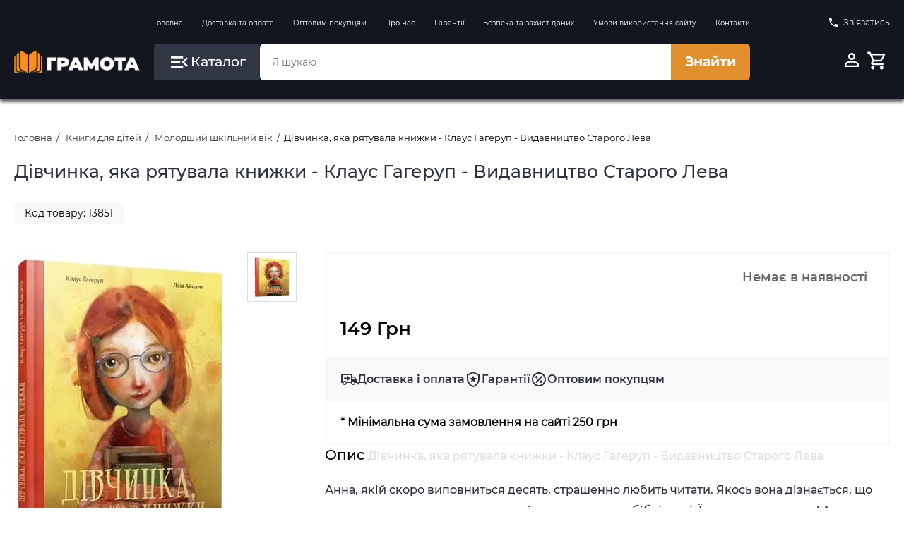

--- FILE ---
content_type: text/html;charset=utf-8
request_url: https://grammata.kiev.ua/products/13851
body_size: 15732
content:










<!DOCTYPE html>
<html lang="uk">
<head>
    <meta charset="UTF-8">
    
    <!-- Google Tag Manager -->
    <script>(function(w,d,s,l,i){w[l]=w[l]||[];w[l].push({'gtm.start':
            new Date().getTime(),event:'gtm.js'});var f=d.getElementsByTagName(s)[0],
        j=d.createElement(s),dl=l!='dataLayer'?'&l='+l:'';j.async=true;j.src=
        'https://www.googletagmanager.com/gtm.js?id='+i+dl;f.parentNode.insertBefore(j,f);
    })(window,document,'script','dataLayer','GTM-5LRGGCX');</script>
    <!-- End Google Tag Manager -->

    <!-- Google tag (gtag.js) -->
    <script async src="https://www.googletagmanager.com/gtag/js?id=AW-659201324"></script>
    <script>
        window.dataLayer = window.dataLayer || [];
        function gtag(){dataLayer.push(arguments);}
        gtag('js', new Date());

        gtag('config', 'AW-659201324');
    </script>
    
    <script>
        gtag('event', 'page_view', {
            'send_to': 'AW-659201324',
            'value': 'replace with value',
            'items': [{
                'id': 'replace with value',
                'google_business_vertical': 'retail'
            }]
        });
    </script>
    
    
    <title>Купити "Дівчинка, яка рятувала книжки - Клаус Гагеруп - Видавництво Старого Лева" в Грамота</title>

    <meta name="viewport" content="width=device-width, initial-scale=1.0">
    <meta name="robots" content="index, follow">
    
    <meta name="keywords" content="Дівчинка, яка рятувала книжки - Клаус Гагеруп - Видавництво Старого Лева, купити, замовити, відгуки, рецензії, ціна, Молодший шкільний вік">
    
    
    <meta name="description" content="Купити &#034;Дівчинка, яка рятувала книжки - Клаус Гагеруп - Видавництво Старого Лева&#034; Клаус Гагеруп в інтернет-магазині книжок Грамота за ціною 149 грн. Замовити книгу, відгуки, рецензії">
    
    
    
    

    <meta property="og:type" content="website">
    <meta property="og:title" content="Купити &#034;Дівчинка, яка рятувала книжки - Клаус Гагеруп - Видавництво Старого Лева&#034; в Грамота">
    <meta property="og:description" content="Купити &#034;Дівчинка, яка рятувала книжки - Клаус Гагеруп - Видавництво Старого Лева&#034; Клаус Гагеруп в інтернет-магазині книжок Грамота за ціною 149 грн. Замовити книгу, відгуки, рецензії">
    <meta property="og:image" content="/assets/img/GrammataLogo_250x250.jpg">
    <meta property="og:site_name" content="Грамота">

    <link rel="apple-touch-icon" href="/assets/img/apple-touch-icon.png" sizes="180x180">
    <link rel="icon" type="image/png" href="/assets/img/favicon_96x96.png" sizes="96x96">
    <link rel="icon" type="image/png" href="/assets/img/favicon_32x32.png" sizes="32x32">
    <link rel="icon" type="image/png" href="/assets/img/favicon_16x16.png" sizes="16x16">
    <link rel="manifest" href="/assets/img/site.webmanifest">

    <link href="/assets/tmp/base/css/lib.css" rel="stylesheet">
    <link href="/assets/tmp/base/css/main.css?v=1767822609977" rel="stylesheet">
<script type="application/ld+json">
    {"@context":"https://schema.org","@type":["Product","Book"],"name":"Дівчинка, яка рятувала книжки - Клаус Гагеруп - Видавництво Старого Лева","author":[{"@type":"Person","name":"Клаус Гагеруп"}],"identifier":[{"@type":"PropertyValue","propertyID":"ISBN","value":"9786176795162"},{"@type":"PropertyValue","propertyID":"SKU","value":"13851"}],"image":["/files/products/13851_large.jpg","/files/products/13851_0.jpg"],"description":"Анна, якій скоро виповниться десять, страшенно любить читати. Якось вона дізнається, що стається з тими книжками, яких ніхто не позичає в бібліотеці. Їх просто знищують! А це значить, що всі її улюблені друзі, яких вона знайшла у книжках, теж можуть зникнути. Чи зуміє дівчинка знайти спосіб, як цьому зарадити? І чи зможе розкрити таємницю історії про зачарований ліс та її загадкового автора? Любов до книжок та до нових світів, які вони відкривають, мають їй у цьому допомогти.","sku":"13851","isbn":"9786176795162","brand":{"@type":"Organization","name":"Видавництво Старого Лева"},"manufacturer":{"@type":"Organization","name":"Видавництво Старого Лева"},"publisher":{"@type":"Organization","name":"Видавництво Старого Лева"},"offers":{"@type":"Offer","priceCurrency":"UAH","itemCondition":"https://schema.org/NewCondition","url":"https://grammata.kiev.ua/products/13851","price":149.0,"availability":"https://schema.org/OutOfStock"}}
</script>
<link href="/assets/tmp/products/css/lib.css?v=1767822609977" rel="stylesheet">
<link href="/assets/tmp/products/css/main.css?v=1767822609977" rel="stylesheet">




</head>
<body>

<!-- Google Tag Manager (noscript) -->
<noscript>
    <iframe src="https://www.googletagmanager.com/ns.html?id=GTM-5LRGGCX"
            height="0" width="0" style="display:none;visibility:hidden"></iframe>
</noscript>
<!-- End Google Tag Manager (noscript) -->

<div class="site-bg" id="siteBg"></div>
<header class="header">
    <div class="container">
        <div class="header__inner">
            <div class="header__inner-box is-hidden-mobile">
                
                
                
                
                
                
                
                
                
                
                
                
                
                
                
                
            </div>

            <div class="header__inner-box is-hidden-mobile">
                <nav class="header__navigation">
                    <ul class="header__navigation-list">
                        <li class="header__navigation-list-item">
                            <a class="header__navigation-list-link"
                               href="https://grammata.kiev.ua/">Головна</a>
                        </li>
                        <li class="header__navigation-list-item">
                            <a class="header__navigation-list-link"
                               href="/sections/delivery">Доставка та оплата</a>
                        </li>
                        <li class="header__navigation-list-item">
                            <a class="header__navigation-list-link"
                               href="/sections/157">Оптовим покупцям</a>
                        </li>
                        <li class="header__navigation-list-item">
                            <a class="header__navigation-list-link"
                               href="/sections/158">Про нас</a>
                        </li>
                        <li class="header__navigation-list-item">
                            <a class="header__navigation-list-link"
                               href="/sections/150">Гарантії</a>
                        </li>
                        <li class="header__navigation-list-item">
                            <a class="header__navigation-list-link"
                               href="/sections/159">Безпека та захист даних</a>
                        </li>
                        <li class="header__navigation-list-item">
                            <a class="header__navigation-list-link"
                               href="/sections/160">Умови використання сайту</a>
                        </li>
                        <li class="header__navigation-list-item">
                            <a class="header__navigation-list-link"
                               href="/sections/contacts">Контакти</a>
                        </li>
                    </ul>
                </nav>
            </div>

            <div class="header__inner-box is-hidden-mobile">
                <a id="popup-contacts" class="header__phone-link">
                    <svg class="header__phone-icon" viewBox="0 0 24 24">
                        <path d="M6.62,10.79C8.06,13.62 10.38,15.94 13.21,17.38L15.41,15.18C15.69,14.9 16.08,14.82 16.43,14.93C17.55,15.3 18.75,15.5 20,15.5A1,1 0 0,1 21,16.5V20A1,1 0 0,1 20,21A17,17 0 0,1 3,4A1,1 0 0,1 4,3H7.5A1,1 0 0,1 8.5,4C8.5,5.25 8.7,6.45 9.07,7.57C9.18,7.92 9.1,8.31 8.82,8.59L6.62,10.79Z"/>
                    </svg>
                    Зв’язатись
                </a>
                <div id="popup-contacts-box" class="header__phone-link-box">
                    <div class="popup-inner popup-contacts">
                        <div class="popup-inner__head">
                        </div>
                        <div class="popup-inner__main">
                            <a href="tel:+380676162107">
                                <svg class="popup-inner__main-icon" viewBox="0 0 24 24">
                                    <path d="M6.62,10.79C8.06,13.62 10.38,15.94 13.21,17.38L15.41,15.18C15.69,14.9 16.08,14.82 16.43,14.93C17.55,15.3 18.75,15.5 20,15.5A1,1 0 0,1 21,16.5V20A1,1 0 0,1 20,21A17,17 0 0,1 3,4A1,1 0 0,1 4,3H7.5A1,1 0 0,1 8.5,4C8.5,5.25 8.7,6.45 9.07,7.57C9.18,7.92 9.1,8.31 8.82,8.59L6.62,10.79Z"/>
                                </svg>
                                (067) 616 21 07</a>
                            <a href="/sections/contacts" title="Зворотний зв'язок">Написати нам</a>
                            <span>Пн-Пт 10:00-18:00</span>
                        </div>
                    </div>
                </div>
            </div>

            <div class="header__inner-box is-hidden-mobile">
                <a class="logo" href="https://grammata.kiev.ua/">
                    <picture class="logo__img">
                        <source type="image/webp" srcset="/assets/img/logo.webp" width="211" height="37">
                        <source type="image/png" srcset="/assets/img/logo.png" width="211" height="37">
                        <img class="logo__img" title="Грамота" src="/assets/img/logo.png" alt="Грамота" width="211" height="37">
                    </picture>
                </a>
            </div>

            <div class="header__inner-box header__inner-box--search-wrapper">
                <button class="btn header__catalog-btn" id="headerCatalogBtn">
                    <svg class="header__catalog-btn-icon" width="32" height="32" viewBox="0 0 24 24">
                        <path d="M21,15.61L19.59,17L14.58,12L19.59,7L21,8.39L17.44,12L21,15.61M3,6H16V8H3V6M3,13V11H13V13H3M3,18V16H16V18H3Z"/>
                    </svg>
                    <span class="header__catalog-btn-text">Каталог</span>
                </button>

                <form class="form-search">
                    <input id="search-input" class="form-search__input" type="search" placeholder="Я шукаю" dir="ltr"
                           spellcheck=false autocorrect="off" autocomplete="off" autocapitalize="off" maxlength="2048"
                           tabindex="0"
                           style=" width: 100%;
                            height: 100%;
                            padding-left: 1.7rem;
                            font-size: 1.4rem;
                            color: inherit;
                            border-radius: 10px;
                            border: none;
                            border-top-left-radius: 6px;
                            border-bottom-left-radius: 6px;
                            border-top-right-radius: 0;
                            border-bottom-right-radius: 0;}">
                    <button class="btn form-search__btn" onclick="searchProducts()" type="button">Знайти</button>
                </form>
            </div>

            <div class="header__inner-box">
                <div class="header__profile-control">
                    
                    
                        <a class="header__profile-btn btn" href="/login" title="Вхід до кабінету">
                            <svg class="header__profile-btn-icon" viewBox="0 0 24 24">
                                <path d="M12,4A4,4 0 0,1 16,8A4,4 0 0,1 12,12A4,4 0 0,1 8,8A4,4 0 0,1 12,4M12,6A2,2 0 0,0 10,8A2,2 0 0,0 12,10A2,2 0 0,0 14,8A2,2 0 0,0 12,6M12,13C14.67,13 20,14.33 20,17V20H4V17C4,14.33 9.33,13 12,13M12,14.9C9.03,14.9 5.9,16.36 5.9,17V18.1H18.1V17C18.1,16.36 14.97,14.9 12,14.9Z"/>
                            </svg>
                        </a>
                    
                    
                    
                    
                    
                    
                    
                        
                        
                            <button class="header__profile-btn btn" onclick="openElement('#basketModal', '_open');">
                                <svg class="header__profile-btn-icon" viewBox="0 0 24 24">
                                    <path d="M17,18A2,2 0 0,1 19,20A2,2 0 0,1 17,22C15.89,22 15,21.1 15,20C15,18.89 15.89,18 17,18M1,2H4.27L5.21,4H20A1,1 0 0,1 21,5C21,5.17 20.95,5.34 20.88,5.5L17.3,11.97C16.96,12.58 16.3,13 15.55,13H8.1L7.2,14.63L7.17,14.75A0.25,0.25 0 0,0 7.42,15H19V17H7C5.89,17 5,16.1 5,15C5,14.65 5.09,14.32 5.24,14.04L6.6,11.59L3,4H1V2M7,18A2,2 0 0,1 9,20A2,2 0 0,1 7,22C5.89,22 5,21.1 5,20C5,18.89 5.89,18 7,18M16,11L18.78,6H6.14L8.5,11H16Z"/>
                                </svg>

                                <span data-quantity-sum-price-trigger class="header__profile-btn-quantity" style="display: none">0</span>
                            </button>
                        
                    

                </div>
            </div>
        </div>
        <div class="header-catalog is-hidden-mobile" id="headerDesktopCatalog">
            <div class="header-catalog__inner is-hidden-mobile">
                <ul class="header-catalog__list">
                    
                        
                            <li class="header-catalog__list-item">
                                <a class="header-catalog__list-link" href="/catalog/57">Навчальна література</a>
                                <div class="header-catalog__result">
                                    
                                        
                                            <ul class="header-catalog__sublist">
                                                <a class="header-catalog__sublist-title" href="/catalog/61">Контурні карти та атласи</a>
                                                
                                            </ul>
                                        
                                            <ul class="header-catalog__sublist">
                                                <a class="header-catalog__sublist-title" href="/catalog/64">Шкільні зошити та підручники</a>
                                                
                                                    
                                                        <li class="header-catalog__sublist-item">
                                                            <a class="header-catalog__sublist-link"
                                                               href="/catalog/85">1 клас підручники НУШ</a>
                                                        </li>
                                                    
                                                        <li class="header-catalog__sublist-item">
                                                            <a class="header-catalog__sublist-link"
                                                               href="/catalog/119">1 клас робочі зошити НУШ</a>
                                                        </li>
                                                    
                                                        <li class="header-catalog__sublist-item">
                                                            <a class="header-catalog__sublist-link"
                                                               href="/catalog/86">2 клас підручники НУШ</a>
                                                        </li>
                                                    
                                                        <li class="header-catalog__sublist-item">
                                                            <a class="header-catalog__sublist-link"
                                                               href="/catalog/106">2 клас робочі зошити НУШ</a>
                                                        </li>
                                                    
                                                        <li class="header-catalog__sublist-item">
                                                            <a class="header-catalog__sublist-link"
                                                               href="/catalog/87">3 клас підручники НУШ</a>
                                                        </li>
                                                    
                                                        <li class="header-catalog__sublist-item">
                                                            <a class="header-catalog__sublist-link"
                                                               href="/catalog/107">3 клас робочі зошити НУШ</a>
                                                        </li>
                                                    
                                                        <li class="header-catalog__sublist-item">
                                                            <a class="header-catalog__sublist-link"
                                                               href="/catalog/88">4 клас підручники НУШ</a>
                                                        </li>
                                                    
                                                        <li class="header-catalog__sublist-item">
                                                            <a class="header-catalog__sublist-link"
                                                               href="/catalog/110">4 клас робочі зошити НУШ</a>
                                                        </li>
                                                    
                                                        <li class="header-catalog__sublist-item">
                                                            <a class="header-catalog__sublist-link"
                                                               href="/catalog/89">5 клас підручники НУШ</a>
                                                        </li>
                                                    
                                                        <li class="header-catalog__sublist-item">
                                                            <a class="header-catalog__sublist-link"
                                                               href="/catalog/111">5 клас робочі зошити НУШ</a>
                                                        </li>
                                                    
                                                        <li class="header-catalog__sublist-item">
                                                            <a class="header-catalog__sublist-link"
                                                               href="/catalog/90">6 клас підручники НУШ</a>
                                                        </li>
                                                    
                                                        <li class="header-catalog__sublist-item">
                                                            <a class="header-catalog__sublist-link"
                                                               href="/catalog/112">6 клас робочі зошити НУШ</a>
                                                        </li>
                                                    
                                                        <li class="header-catalog__sublist-item">
                                                            <a class="header-catalog__sublist-link"
                                                               href="/catalog/91">7 клас підручники НУШ</a>
                                                        </li>
                                                    
                                                        <li class="header-catalog__sublist-item">
                                                            <a class="header-catalog__sublist-link"
                                                               href="/catalog/108">7 клас робочі зошити НУШ</a>
                                                        </li>
                                                    
                                                        <li class="header-catalog__sublist-item">
                                                            <a class="header-catalog__sublist-link"
                                                               href="/catalog/92">8 клас підручники НУШ</a>
                                                        </li>
                                                    
                                                        <li class="header-catalog__sublist-item">
                                                            <a class="header-catalog__sublist-link"
                                                               href="/catalog/109">8 клас робочі зошити НУШ</a>
                                                        </li>
                                                    
                                                        <li class="header-catalog__sublist-item">
                                                            <a class="header-catalog__sublist-link"
                                                               href="/catalog/93">9 клас підручники</a>
                                                        </li>
                                                    
                                                        <li class="header-catalog__sublist-item">
                                                            <a class="header-catalog__sublist-link"
                                                               href="/catalog/113">9 клас робочі зошити</a>
                                                        </li>
                                                    
                                                        <li class="header-catalog__sublist-item">
                                                            <a class="header-catalog__sublist-link"
                                                               href="/catalog/94">10 клас підручники</a>
                                                        </li>
                                                    
                                                        <li class="header-catalog__sublist-item">
                                                            <a class="header-catalog__sublist-link"
                                                               href="/catalog/114">10 клас робочі зошити</a>
                                                        </li>
                                                    
                                                        <li class="header-catalog__sublist-item">
                                                            <a class="header-catalog__sublist-link"
                                                               href="/catalog/95">11 клас підручники</a>
                                                        </li>
                                                    
                                                        <li class="header-catalog__sublist-item">
                                                            <a class="header-catalog__sublist-link"
                                                               href="/catalog/116">11 клас робочі зошити</a>
                                                        </li>
                                                    
                                                
                                            </ul>
                                        
                                            <ul class="header-catalog__sublist">
                                                <a class="header-catalog__sublist-title" href="/catalog/122">Підготовка до ЗНО/НМТ 2026 року</a>
                                                
                                                    
                                                        <li class="header-catalog__sublist-item">
                                                            <a class="header-catalog__sublist-link"
                                                               href="/catalog/150">ЗНО/НМТ Українська мова та література 2026 рік</a>
                                                        </li>
                                                    
                                                        <li class="header-catalog__sublist-item">
                                                            <a class="header-catalog__sublist-link"
                                                               href="/catalog/151">ЗНО/НМТ Історія України 2026 рік</a>
                                                        </li>
                                                    
                                                        <li class="header-catalog__sublist-item">
                                                            <a class="header-catalog__sublist-link"
                                                               href="/catalog/152">ЗНО/НМТ Математика 2026 рік</a>
                                                        </li>
                                                    
                                                        <li class="header-catalog__sublist-item">
                                                            <a class="header-catalog__sublist-link"
                                                               href="/catalog/153">ЗНО/НМТ Англійська мова 2026 рік</a>
                                                        </li>
                                                    
                                                        <li class="header-catalog__sublist-item">
                                                            <a class="header-catalog__sublist-link"
                                                               href="/catalog/154">ЗНО/НМТ Географія 2026 рік</a>
                                                        </li>
                                                    
                                                        <li class="header-catalog__sublist-item">
                                                            <a class="header-catalog__sublist-link"
                                                               href="/catalog/155">ЗНО/НМТ Біологія 2026 рік</a>
                                                        </li>
                                                    
                                                        <li class="header-catalog__sublist-item">
                                                            <a class="header-catalog__sublist-link"
                                                               href="/catalog/156">ЗНО/НМТ Фізика 2026 рік</a>
                                                        </li>
                                                    
                                                        <li class="header-catalog__sublist-item">
                                                            <a class="header-catalog__sublist-link"
                                                               href="/catalog/157">ЗНО/НМТ Хімія 2026 рік</a>
                                                        </li>
                                                    
                                                        <li class="header-catalog__sublist-item">
                                                            <a class="header-catalog__sublist-link"
                                                               href="/catalog/168">ЗНО/НМТ Німецька мова 2026 рік</a>
                                                        </li>
                                                    
                                                
                                            </ul>
                                        
                                            <ul class="header-catalog__sublist">
                                                <a class="header-catalog__sublist-title" href="/catalog/124">Підготовка до ДПА 2025 року</a>
                                                
                                                    
                                                        <li class="header-catalog__sublist-item">
                                                            <a class="header-catalog__sublist-link"
                                                               href="/catalog/125">ДПА 2025 4 клас</a>
                                                        </li>
                                                    
                                                        <li class="header-catalog__sublist-item">
                                                            <a class="header-catalog__sublist-link"
                                                               href="/catalog/126">ДПА 2025 9 клас</a>
                                                        </li>
                                                    
                                                
                                            </ul>
                                        
                                            <ul class="header-catalog__sublist">
                                                <a class="header-catalog__sublist-title" href="/catalog/63">Дошкільна навчальна література</a>
                                                
                                                    
                                                        <li class="header-catalog__sublist-item">
                                                            <a class="header-catalog__sublist-link"
                                                               href="/catalog/82">До 3 років</a>
                                                        </li>
                                                    
                                                        <li class="header-catalog__sublist-item">
                                                            <a class="header-catalog__sublist-link"
                                                               href="/catalog/83">3-5 років</a>
                                                        </li>
                                                    
                                                        <li class="header-catalog__sublist-item">
                                                            <a class="header-catalog__sublist-link"
                                                               href="/catalog/84">5-6 років</a>
                                                        </li>
                                                    
                                                
                                            </ul>
                                        
                                            <ul class="header-catalog__sublist">
                                                <a class="header-catalog__sublist-title" href="/catalog/66">Іноземні мови</a>
                                                
                                                    
                                                        <li class="header-catalog__sublist-item">
                                                            <a class="header-catalog__sublist-link"
                                                               href="/catalog/244">Польська мова</a>
                                                        </li>
                                                    
                                                        <li class="header-catalog__sublist-item">
                                                            <a class="header-catalog__sublist-link"
                                                               href="/catalog/214">Видавництво Oxford University Press</a>
                                                        </li>
                                                    
                                                        <li class="header-catalog__sublist-item">
                                                            <a class="header-catalog__sublist-link"
                                                               href="/catalog/149">Видавництво Pearson Longman</a>
                                                        </li>
                                                    
                                                        <li class="header-catalog__sublist-item">
                                                            <a class="header-catalog__sublist-link"
                                                               href="/catalog/100">Англійська мова</a>
                                                        </li>
                                                    
                                                        <li class="header-catalog__sublist-item">
                                                            <a class="header-catalog__sublist-link"
                                                               href="/catalog/133">Серія Читаю англійською</a>
                                                        </li>
                                                    
                                                        <li class="header-catalog__sublist-item">
                                                            <a class="header-catalog__sublist-link"
                                                               href="/catalog/101">Серія Англійський клуб</a>
                                                        </li>
                                                    
                                                        <li class="header-catalog__sublist-item">
                                                            <a class="header-catalog__sublist-link"
                                                               href="/catalog/105">Французька та німецька мови</a>
                                                        </li>
                                                    
                                                
                                            </ul>
                                        
                                    
                                </div>
                            </li>
                        
                            <li class="header-catalog__list-item">
                                <a class="header-catalog__list-link" href="/catalog/59">Книги для дітей</a>
                                <div class="header-catalog__result">
                                    
                                        
                                            <ul class="header-catalog__sublist">
                                                <a class="header-catalog__sublist-title" href="/catalog/225">Гаррі Поттер</a>
                                                
                                            </ul>
                                        
                                            <ul class="header-catalog__sublist">
                                                <a class="header-catalog__sublist-title" href="/catalog/227">Гравіті Фолз Disney</a>
                                                
                                            </ul>
                                        
                                            <ul class="header-catalog__sublist">
                                                <a class="header-catalog__sublist-title" href="/catalog/70">Книги для найменших</a>
                                                
                                            </ul>
                                        
                                            <ul class="header-catalog__sublist">
                                                <a class="header-catalog__sublist-title" href="/catalog/71">Молодший шкільний вік</a>
                                                
                                            </ul>
                                        
                                            <ul class="header-catalog__sublist">
                                                <a class="header-catalog__sublist-title" href="/catalog/72">Книги для підлітків</a>
                                                
                                            </ul>
                                        
                                            <ul class="header-catalog__sublist">
                                                <a class="header-catalog__sublist-title" href="/catalog/228">Книжки з наліпками</a>
                                                
                                            </ul>
                                        
                                            <ul class="header-catalog__sublist">
                                                <a class="header-catalog__sublist-title" href="/catalog/229">Комікси для дітей</a>
                                                
                                            </ul>
                                        
                                            <ul class="header-catalog__sublist">
                                                <a class="header-catalog__sublist-title" href="/catalog/230">Віммельбухи</a>
                                                
                                            </ul>
                                        
                                            <ul class="header-catalog__sublist">
                                                <a class="header-catalog__sublist-title" href="/catalog/237">Книги - лабіринти</a>
                                                
                                            </ul>
                                        
                                    
                                </div>
                            </li>
                        
                            <li class="header-catalog__list-item">
                                <a class="header-catalog__list-link" href="/catalog/143">Книги для дорослих</a>
                                <div class="header-catalog__result">
                                    
                                        
                                            <ul class="header-catalog__sublist">
                                                <a class="header-catalog__sublist-title" href="/catalog/144">Художня література</a>
                                                
                                                    
                                                        <li class="header-catalog__sublist-item">
                                                            <a class="header-catalog__sublist-link"
                                                               href="/catalog/231">Фантастика та фентезі</a>
                                                        </li>
                                                    
                                                        <li class="header-catalog__sublist-item">
                                                            <a class="header-catalog__sublist-link"
                                                               href="/catalog/239">Трилер та жахи</a>
                                                        </li>
                                                    
                                                        <li class="header-catalog__sublist-item">
                                                            <a class="header-catalog__sublist-link"
                                                               href="/catalog/241">Детективи та бойовики</a>
                                                        </li>
                                                    
                                                        <li class="header-catalog__sublist-item">
                                                            <a class="header-catalog__sublist-link"
                                                               href="/catalog/240">Класична та сучасна проза</a>
                                                        </li>
                                                    
                                                        <li class="header-catalog__sublist-item">
                                                            <a class="header-catalog__sublist-link"
                                                               href="/catalog/243">Поезія</a>
                                                        </li>
                                                    
                                                
                                            </ul>
                                        
                                            <ul class="header-catalog__sublist">
                                                <a class="header-catalog__sublist-title" href="/catalog/145">Нон-фікшн</a>
                                                
                                                    
                                                        <li class="header-catalog__sublist-item">
                                                            <a class="header-catalog__sublist-link"
                                                               href="/catalog/147">Бізнес</a>
                                                        </li>
                                                    
                                                        <li class="header-catalog__sublist-item">
                                                            <a class="header-catalog__sublist-link"
                                                               href="/catalog/148">Науково-популярна та Біографії</a>
                                                        </li>
                                                    
                                                        <li class="header-catalog__sublist-item">
                                                            <a class="header-catalog__sublist-link"
                                                               href="/catalog/181">Психологія та Саморозвиток</a>
                                                        </li>
                                                    
                                                        <li class="header-catalog__sublist-item">
                                                            <a class="header-catalog__sublist-link"
                                                               href="/catalog/182">Здоровий спосіб життя</a>
                                                        </li>
                                                    
                                                        <li class="header-catalog__sublist-item">
                                                            <a class="header-catalog__sublist-link"
                                                               href="/catalog/183">Комп`ютерна література</a>
                                                        </li>
                                                    
                                                        <li class="header-catalog__sublist-item">
                                                            <a class="header-catalog__sublist-link"
                                                               href="/catalog/208">Маркетинг та менеджмент</a>
                                                        </li>
                                                    
                                                        <li class="header-catalog__sublist-item">
                                                            <a class="header-catalog__sublist-link"
                                                               href="/catalog/242">Історія та історичні постаті</a>
                                                        </li>
                                                    
                                                        <li class="header-catalog__sublist-item">
                                                            <a class="header-catalog__sublist-link"
                                                               href="/catalog/209">Культура та мистецтво</a>
                                                        </li>
                                                    
                                                        <li class="header-catalog__sublist-item">
                                                            <a class="header-catalog__sublist-link"
                                                               href="/catalog/210">Виховання дітей</a>
                                                        </li>
                                                    
                                                        <li class="header-catalog__sublist-item">
                                                            <a class="header-catalog__sublist-link"
                                                               href="/catalog/212">Наука та освіта</a>
                                                        </li>
                                                    
                                                        <li class="header-catalog__sublist-item">
                                                            <a class="header-catalog__sublist-link"
                                                               href="/catalog/213">Медична література</a>
                                                        </li>
                                                    
                                                        <li class="header-catalog__sublist-item">
                                                            <a class="header-catalog__sublist-link"
                                                               href="/catalog/236">Кулінарія</a>
                                                        </li>
                                                    
                                                
                                            </ul>
                                        
                                            <ul class="header-catalog__sublist">
                                                <a class="header-catalog__sublist-title" href="/catalog/238">Комікси </a>
                                                
                                            </ul>
                                        
                                            <ul class="header-catalog__sublist">
                                                <a class="header-catalog__sublist-title" href="/catalog/180">Автошкола</a>
                                                
                                            </ul>
                                        
                                    
                                </div>
                            </li>
                        
                            <li class="header-catalog__list-item">
                                <a class="header-catalog__list-link" href="/catalog/245">Книги англійською мовою</a>
                                <div class="header-catalog__result">
                                    
                                        
                                            <ul class="header-catalog__sublist">
                                                <a class="header-catalog__sublist-title" href="/catalog/248">Книги для дітей англійською мовою</a>
                                                
                                            </ul>
                                        
                                            <ul class="header-catalog__sublist">
                                                <a class="header-catalog__sublist-title" href="/catalog/246">Проза, класика англійською мовою</a>
                                                
                                            </ul>
                                        
                                            <ul class="header-catalog__sublist">
                                                <a class="header-catalog__sublist-title" href="/catalog/247">Фантастика, фентезі англійською мовою</a>
                                                
                                            </ul>
                                        
                                    
                                </div>
                            </li>
                        
                            <li class="header-catalog__list-item">
                                <a class="header-catalog__list-link" href="/catalog/60">Ігри та творчість</a>
                                <div class="header-catalog__result">
                                    
                                        
                                            <ul class="header-catalog__sublist">
                                                <a class="header-catalog__sublist-title" href="/catalog/120">Розмальовки</a>
                                                
                                            </ul>
                                        
                                            <ul class="header-catalog__sublist">
                                                <a class="header-catalog__sublist-title" href="/catalog/99">Ігри</a>
                                                
                                            </ul>
                                        
                                            <ul class="header-catalog__sublist">
                                                <a class="header-catalog__sublist-title" href="/catalog/139">Навчальні та розвивальні ігри</a>
                                                
                                            </ul>
                                        
                                            <ul class="header-catalog__sublist">
                                                <a class="header-catalog__sublist-title" href="/catalog/141">Різні цікавинки</a>
                                                
                                            </ul>
                                        
                                            <ul class="header-catalog__sublist">
                                                <a class="header-catalog__sublist-title" href="/catalog/142">Набори з гіпсом та піском</a>
                                                
                                            </ul>
                                        
                                            <ul class="header-catalog__sublist">
                                                <a class="header-catalog__sublist-title" href="/catalog/138">Наукові ігри</a>
                                                
                                            </ul>
                                        
                                            <ul class="header-catalog__sublist">
                                                <a class="header-catalog__sublist-title" href="/catalog/77">Енциклопедії</a>
                                                
                                            </ul>
                                        
                                            <ul class="header-catalog__sublist">
                                                <a class="header-catalog__sublist-title" href="/catalog/121">Початкова школа</a>
                                                
                                            </ul>
                                        
                                            <ul class="header-catalog__sublist">
                                                <a class="header-catalog__sublist-title" href="/catalog/186">Набори для розкопок Paleontology</a>
                                                
                                            </ul>
                                        
                                            <ul class="header-catalog__sublist">
                                                <a class="header-catalog__sublist-title" href="/catalog/176">Пазли</a>
                                                
                                            </ul>
                                        
                                            <ul class="header-catalog__sublist">
                                                <a class="header-catalog__sublist-title" href="/catalog/179">Кросворди для дітей</a>
                                                
                                            </ul>
                                        
                                    
                                </div>
                            </li>
                        
                            <li class="header-catalog__list-item">
                                <a class="header-catalog__list-link" href="/catalog/65">Довідники та Словники</a>
                                <div class="header-catalog__result">
                                    
                                        
                                            <ul class="header-catalog__sublist">
                                                <a class="header-catalog__sublist-title" href="/catalog/102">Довідники</a>
                                                
                                            </ul>
                                        
                                            <ul class="header-catalog__sublist">
                                                <a class="header-catalog__sublist-title" href="/catalog/103">Словники</a>
                                                
                                            </ul>
                                        
                                    
                                </div>
                            </li>
                        
                            <li class="header-catalog__list-item">
                                <a class="header-catalog__list-link" href="/catalog/67">Наочні посібники</a>
                                <div class="header-catalog__result">
                                    
                                        
                                            <ul class="header-catalog__sublist">
                                                <a class="header-catalog__sublist-title" href="/catalog/129">Дошкільні</a>
                                                
                                            </ul>
                                        
                                            <ul class="header-catalog__sublist">
                                                <a class="header-catalog__sublist-title" href="/catalog/117">1-4 клас</a>
                                                
                                            </ul>
                                        
                                            <ul class="header-catalog__sublist">
                                                <a class="header-catalog__sublist-title" href="/catalog/118">5-11 клас</a>
                                                
                                            </ul>
                                        
                                    
                                </div>
                            </li>
                        
                            <li class="header-catalog__list-item">
                                <a class="header-catalog__list-link" href="/catalog/58">Методична література</a>
                                <div class="header-catalog__result">
                                    
                                        
                                            <ul class="header-catalog__sublist">
                                                <a class="header-catalog__sublist-title" href="/catalog/68">Дошкільна</a>
                                                
                                            </ul>
                                        
                                            <ul class="header-catalog__sublist">
                                                <a class="header-catalog__sublist-title" href="/catalog/69">Шкільна</a>
                                                
                                                    
                                                        <li class="header-catalog__sublist-item">
                                                            <a class="header-catalog__sublist-link"
                                                               href="/catalog/96">1-4 клас</a>
                                                        </li>
                                                    
                                                        <li class="header-catalog__sublist-item">
                                                            <a class="header-catalog__sublist-link"
                                                               href="/catalog/97">5-9 клас</a>
                                                        </li>
                                                    
                                                        <li class="header-catalog__sublist-item">
                                                            <a class="header-catalog__sublist-link"
                                                               href="/catalog/98">10-11 клас</a>
                                                        </li>
                                                    
                                                
                                            </ul>
                                        
                                            <ul class="header-catalog__sublist">
                                                <a class="header-catalog__sublist-title" href="/catalog/130">Логопедія</a>
                                                
                                            </ul>
                                        
                                    
                                </div>
                            </li>
                        
                            <li class="header-catalog__list-item">
                                <a class="header-catalog__list-link" href="/catalog/128">Шкільна та дошкільна документація</a>
                                <div class="header-catalog__result">
                                    
                                </div>
                            </li>
                        
                            <li class="header-catalog__list-item">
                                <a class="header-catalog__list-link" href="/catalog/146">Настільні ігри</a>
                                <div class="header-catalog__result">
                                    
                                        
                                            <ul class="header-catalog__sublist">
                                                <a class="header-catalog__sublist-title" href="/catalog/140">Для дітей</a>
                                                
                                            </ul>
                                        
                                    
                                </div>
                            </li>
                        
                            <li class="header-catalog__list-item">
                                <a class="header-catalog__list-link" href="/catalog/62">Канцтовари</a>
                                <div class="header-catalog__result">
                                    
                                </div>
                            </li>
                        
                            <li class="header-catalog__list-item">
                                <a class="header-catalog__list-link" href="/catalog/224">Новорічний асортимент</a>
                                <div class="header-catalog__result">
                                    
                                </div>
                            </li>
                        
                            <li class="header-catalog__list-item">
                                <a class="header-catalog__list-link" href="/catalog/134">Вправи на літні канікули</a>
                                <div class="header-catalog__result">
                                    
                                </div>
                            </li>
                        
                            <li class="header-catalog__list-item">
                                <a class="header-catalog__list-link" href="/catalog/222">Вправи на зимові канікули</a>
                                <div class="header-catalog__result">
                                    
                                </div>
                            </li>
                        
                            <li class="header-catalog__list-item">
                                <a class="header-catalog__list-link" href="/catalog/215">Літо, пляж, плавання, басейни</a>
                                <div class="header-catalog__result">
                                    
                                </div>
                            </li>
                        
                            <li class="header-catalog__list-item">
                                <a class="header-catalog__list-link" href="/catalog/216">Картини за номерами</a>
                                <div class="header-catalog__result">
                                    
                                        
                                            <ul class="header-catalog__sublist">
                                                <a class="header-catalog__sublist-title" href="/catalog/235">Картини за номерами Кіно та музика</a>
                                                
                                            </ul>
                                        
                                            <ul class="header-catalog__sublist">
                                                <a class="header-catalog__sublist-title" href="/catalog/220">Картини за номерами для дітей</a>
                                                
                                            </ul>
                                        
                                            <ul class="header-catalog__sublist">
                                                <a class="header-catalog__sublist-title" href="/catalog/219">Картини за номерами Великі</a>
                                                
                                            </ul>
                                        
                                    
                                </div>
                            </li>
                        
                    
                </ul>
            </div>
        </div>
        <div class="menu" id="headerMobileMenu">
            <nav class="menu__navigation">
                <div class="menu__head">
                    <div class="menu__logo">
                        <a class="menu__logo-link" href="https://grammata.kiev.ua/">
                            <picture class="menu__logo-img">
                                <source type="image/webp" srcset="/assets/img/logo-black-text.webp" width="211" height="37">
                                <source type="image/png" srcset="/assets/img/logo-black-text.png" width="211" height="37">
                                <img class="menu__logo-img" title="Грамота" src="/assets/img/logo-black-text.png" alt="Грамота" width="211" height="37">
                            </picture>
                        </a>
                    </div>

                    <button class="btn menu__close-btn" id="menuCloseBtn">
                        <svg class="menu__close-btn-icon" width="26" height="26" viewBox="0 0 24 24">
                            <path d="M19,6.41L17.59,5L12,10.59L6.41,5L5,6.41L10.59,12L5,17.59L6.41,19L12,13.41L17.59,19L19,17.59L13.41,12L19,6.41Z"/>
                        </svg>
                    </button>
                </div>

                <ul class="menu__navigation-list">
                    <li class="menu__navigation-list-item">
                        <button class="btn menu__navigation-list-btn" id="mobileCatalogOpen">
                            <svg class="menu__navigation-list-btn-icon" width="32" height="32" viewBox="0 0 24 24">
                                <path d="M21,15.61L19.59,17L14.58,12L19.59,7L21,8.39L17.44,12L21,15.61M3,6H16V8H3V6M3,13V11H13V13H3M3,18V16H16V18H3Z"/>
                            </svg>
                            <span class="menu__navigation-list-btn-text">Каталог</span>
                        </button>

                        
                            <ul class="menu__navigation-list menu__navigation-list--sublist" id="mobileCatalog">
                                
                                    <li class="menu__navigation-list-mobile">
                                        <a class="menu__navigation-list-link" href="/catalog/57">
                                                Навчальна література
                                        </a>
                                        
                                            <span class="menu__navigation-list-plus" data-target="submenu0">+</span>
                                            <ul class="menu__navigation__result" id="submenu0">
                                                
                                                    <li class="menu__navigation__sublist-parent">
                                                        <a class="menu__navigation-list-link" href="/catalog/61">
                                                                Контурні карти та атласи
                                                        </a>
                                                        
                                                    </li>
                                                
                                                    <li class="menu__navigation__sublist-parent">
                                                        <a class="menu__navigation-list-link" href="/catalog/64">
                                                                Шкільні зошити та підручники
                                                        </a>
                                                        
                                                            <span class="menu__navigation-list-plus" data-target="submenu0_64">+</span>
                                                            <ul class="menu__navigation__result" id="submenu0_64">
                                                                
                                                                    <li class="menu__navigation__sublist-parent">
                                                                        <a class="menu__navigation__sublist-link" href="/catalog/85">
                                                                                1 клас підручники НУШ
                                                                        </a>
                                                                        
                                                                    </li>
                                                                
                                                                    <li class="menu__navigation__sublist-parent">
                                                                        <a class="menu__navigation__sublist-link" href="/catalog/119">
                                                                                1 клас робочі зошити НУШ
                                                                        </a>
                                                                        
                                                                        <span class="menu__navigation-list-plus"
                                                                              data-target="submenu0_64_119">+</span>
                                                                            <ul class="menu__navigation__result" id="submenu0_64_119">
                                                                                
                                                                                    <li class="menu__navigation__sublist-child">
                                                                                        <a class="menu__navigation__sublist-link"
                                                                                           href="/catalog/136">
                                                                                                Додаткові матеріали 1 клас
                                                                                        </a>
                                                                                    </li>
                                                                                
                                                                            </ul>
                                                                        
                                                                    </li>
                                                                
                                                                    <li class="menu__navigation__sublist-parent">
                                                                        <a class="menu__navigation__sublist-link" href="/catalog/86">
                                                                                2 клас підручники НУШ
                                                                        </a>
                                                                        
                                                                    </li>
                                                                
                                                                    <li class="menu__navigation__sublist-parent">
                                                                        <a class="menu__navigation__sublist-link" href="/catalog/106">
                                                                                2 клас робочі зошити НУШ
                                                                        </a>
                                                                        
                                                                        <span class="menu__navigation-list-plus"
                                                                              data-target="submenu0_64_106">+</span>
                                                                            <ul class="menu__navigation__result" id="submenu0_64_106">
                                                                                
                                                                                    <li class="menu__navigation__sublist-child">
                                                                                        <a class="menu__navigation__sublist-link"
                                                                                           href="/catalog/137">
                                                                                                Додаткові матеріали 2 клас
                                                                                        </a>
                                                                                    </li>
                                                                                
                                                                            </ul>
                                                                        
                                                                    </li>
                                                                
                                                                    <li class="menu__navigation__sublist-parent">
                                                                        <a class="menu__navigation__sublist-link" href="/catalog/87">
                                                                                3 клас підручники НУШ
                                                                        </a>
                                                                        
                                                                    </li>
                                                                
                                                                    <li class="menu__navigation__sublist-parent">
                                                                        <a class="menu__navigation__sublist-link" href="/catalog/107">
                                                                                3 клас робочі зошити НУШ
                                                                        </a>
                                                                        
                                                                    </li>
                                                                
                                                                    <li class="menu__navigation__sublist-parent">
                                                                        <a class="menu__navigation__sublist-link" href="/catalog/88">
                                                                                4 клас підручники НУШ
                                                                        </a>
                                                                        
                                                                    </li>
                                                                
                                                                    <li class="menu__navigation__sublist-parent">
                                                                        <a class="menu__navigation__sublist-link" href="/catalog/110">
                                                                                4 клас робочі зошити НУШ
                                                                        </a>
                                                                        
                                                                    </li>
                                                                
                                                                    <li class="menu__navigation__sublist-parent">
                                                                        <a class="menu__navigation__sublist-link" href="/catalog/89">
                                                                                5 клас підручники НУШ
                                                                        </a>
                                                                        
                                                                    </li>
                                                                
                                                                    <li class="menu__navigation__sublist-parent">
                                                                        <a class="menu__navigation__sublist-link" href="/catalog/111">
                                                                                5 клас робочі зошити НУШ
                                                                        </a>
                                                                        
                                                                    </li>
                                                                
                                                                    <li class="menu__navigation__sublist-parent">
                                                                        <a class="menu__navigation__sublist-link" href="/catalog/90">
                                                                                6 клас підручники НУШ
                                                                        </a>
                                                                        
                                                                    </li>
                                                                
                                                                    <li class="menu__navigation__sublist-parent">
                                                                        <a class="menu__navigation__sublist-link" href="/catalog/112">
                                                                                6 клас робочі зошити НУШ
                                                                        </a>
                                                                        
                                                                    </li>
                                                                
                                                                    <li class="menu__navigation__sublist-parent">
                                                                        <a class="menu__navigation__sublist-link" href="/catalog/91">
                                                                                7 клас підручники НУШ
                                                                        </a>
                                                                        
                                                                    </li>
                                                                
                                                                    <li class="menu__navigation__sublist-parent">
                                                                        <a class="menu__navigation__sublist-link" href="/catalog/108">
                                                                                7 клас робочі зошити НУШ
                                                                        </a>
                                                                        
                                                                    </li>
                                                                
                                                                    <li class="menu__navigation__sublist-parent">
                                                                        <a class="menu__navigation__sublist-link" href="/catalog/92">
                                                                                8 клас підручники НУШ
                                                                        </a>
                                                                        
                                                                    </li>
                                                                
                                                                    <li class="menu__navigation__sublist-parent">
                                                                        <a class="menu__navigation__sublist-link" href="/catalog/109">
                                                                                8 клас робочі зошити НУШ
                                                                        </a>
                                                                        
                                                                    </li>
                                                                
                                                                    <li class="menu__navigation__sublist-parent">
                                                                        <a class="menu__navigation__sublist-link" href="/catalog/93">
                                                                                9 клас підручники
                                                                        </a>
                                                                        
                                                                    </li>
                                                                
                                                                    <li class="menu__navigation__sublist-parent">
                                                                        <a class="menu__navigation__sublist-link" href="/catalog/113">
                                                                                9 клас робочі зошити
                                                                        </a>
                                                                        
                                                                    </li>
                                                                
                                                                    <li class="menu__navigation__sublist-parent">
                                                                        <a class="menu__navigation__sublist-link" href="/catalog/94">
                                                                                10 клас підручники
                                                                        </a>
                                                                        
                                                                    </li>
                                                                
                                                                    <li class="menu__navigation__sublist-parent">
                                                                        <a class="menu__navigation__sublist-link" href="/catalog/114">
                                                                                10 клас робочі зошити
                                                                        </a>
                                                                        
                                                                    </li>
                                                                
                                                                    <li class="menu__navigation__sublist-parent">
                                                                        <a class="menu__navigation__sublist-link" href="/catalog/95">
                                                                                11 клас підручники
                                                                        </a>
                                                                        
                                                                    </li>
                                                                
                                                                    <li class="menu__navigation__sublist-parent">
                                                                        <a class="menu__navigation__sublist-link" href="/catalog/116">
                                                                                11 клас робочі зошити
                                                                        </a>
                                                                        
                                                                    </li>
                                                                
                                                            </ul>
                                                        
                                                    </li>
                                                
                                                    <li class="menu__navigation__sublist-parent">
                                                        <a class="menu__navigation-list-link" href="/catalog/122">
                                                                Підготовка до ЗНО/НМТ 2026 року
                                                        </a>
                                                        
                                                            <span class="menu__navigation-list-plus" data-target="submenu0_122">+</span>
                                                            <ul class="menu__navigation__result" id="submenu0_122">
                                                                
                                                                    <li class="menu__navigation__sublist-parent">
                                                                        <a class="menu__navigation__sublist-link" href="/catalog/150">
                                                                                ЗНО/НМТ Українська мова та література 2026 рік
                                                                        </a>
                                                                        
                                                                    </li>
                                                                
                                                                    <li class="menu__navigation__sublist-parent">
                                                                        <a class="menu__navigation__sublist-link" href="/catalog/151">
                                                                                ЗНО/НМТ Історія України 2026 рік
                                                                        </a>
                                                                        
                                                                    </li>
                                                                
                                                                    <li class="menu__navigation__sublist-parent">
                                                                        <a class="menu__navigation__sublist-link" href="/catalog/152">
                                                                                ЗНО/НМТ Математика 2026 рік
                                                                        </a>
                                                                        
                                                                    </li>
                                                                
                                                                    <li class="menu__navigation__sublist-parent">
                                                                        <a class="menu__navigation__sublist-link" href="/catalog/153">
                                                                                ЗНО/НМТ Англійська мова 2026 рік
                                                                        </a>
                                                                        
                                                                    </li>
                                                                
                                                                    <li class="menu__navigation__sublist-parent">
                                                                        <a class="menu__navigation__sublist-link" href="/catalog/154">
                                                                                ЗНО/НМТ Географія 2026 рік
                                                                        </a>
                                                                        
                                                                    </li>
                                                                
                                                                    <li class="menu__navigation__sublist-parent">
                                                                        <a class="menu__navigation__sublist-link" href="/catalog/155">
                                                                                ЗНО/НМТ Біологія 2026 рік
                                                                        </a>
                                                                        
                                                                    </li>
                                                                
                                                                    <li class="menu__navigation__sublist-parent">
                                                                        <a class="menu__navigation__sublist-link" href="/catalog/156">
                                                                                ЗНО/НМТ Фізика 2026 рік
                                                                        </a>
                                                                        
                                                                    </li>
                                                                
                                                                    <li class="menu__navigation__sublist-parent">
                                                                        <a class="menu__navigation__sublist-link" href="/catalog/157">
                                                                                ЗНО/НМТ Хімія 2026 рік
                                                                        </a>
                                                                        
                                                                    </li>
                                                                
                                                                    <li class="menu__navigation__sublist-parent">
                                                                        <a class="menu__navigation__sublist-link" href="/catalog/168">
                                                                                ЗНО/НМТ Німецька мова 2026 рік
                                                                        </a>
                                                                        
                                                                    </li>
                                                                
                                                            </ul>
                                                        
                                                    </li>
                                                
                                                    <li class="menu__navigation__sublist-parent">
                                                        <a class="menu__navigation-list-link" href="/catalog/124">
                                                                Підготовка до ДПА 2025 року
                                                        </a>
                                                        
                                                            <span class="menu__navigation-list-plus" data-target="submenu0_124">+</span>
                                                            <ul class="menu__navigation__result" id="submenu0_124">
                                                                
                                                                    <li class="menu__navigation__sublist-parent">
                                                                        <a class="menu__navigation__sublist-link" href="/catalog/125">
                                                                                ДПА 2025 4 клас
                                                                        </a>
                                                                        
                                                                    </li>
                                                                
                                                                    <li class="menu__navigation__sublist-parent">
                                                                        <a class="menu__navigation__sublist-link" href="/catalog/126">
                                                                                ДПА 2025 9 клас
                                                                        </a>
                                                                        
                                                                    </li>
                                                                
                                                            </ul>
                                                        
                                                    </li>
                                                
                                                    <li class="menu__navigation__sublist-parent">
                                                        <a class="menu__navigation-list-link" href="/catalog/63">
                                                                Дошкільна навчальна література
                                                        </a>
                                                        
                                                            <span class="menu__navigation-list-plus" data-target="submenu0_63">+</span>
                                                            <ul class="menu__navigation__result" id="submenu0_63">
                                                                
                                                                    <li class="menu__navigation__sublist-parent">
                                                                        <a class="menu__navigation__sublist-link" href="/catalog/82">
                                                                                До 3 років
                                                                        </a>
                                                                        
                                                                    </li>
                                                                
                                                                    <li class="menu__navigation__sublist-parent">
                                                                        <a class="menu__navigation__sublist-link" href="/catalog/83">
                                                                                3-5 років
                                                                        </a>
                                                                        
                                                                    </li>
                                                                
                                                                    <li class="menu__navigation__sublist-parent">
                                                                        <a class="menu__navigation__sublist-link" href="/catalog/84">
                                                                                5-6 років
                                                                        </a>
                                                                        
                                                                    </li>
                                                                
                                                            </ul>
                                                        
                                                    </li>
                                                
                                                    <li class="menu__navigation__sublist-parent">
                                                        <a class="menu__navigation-list-link" href="/catalog/66">
                                                                Іноземні мови
                                                        </a>
                                                        
                                                            <span class="menu__navigation-list-plus" data-target="submenu0_66">+</span>
                                                            <ul class="menu__navigation__result" id="submenu0_66">
                                                                
                                                                    <li class="menu__navigation__sublist-parent">
                                                                        <a class="menu__navigation__sublist-link" href="/catalog/244">
                                                                                Польська мова
                                                                        </a>
                                                                        
                                                                    </li>
                                                                
                                                                    <li class="menu__navigation__sublist-parent">
                                                                        <a class="menu__navigation__sublist-link" href="/catalog/214">
                                                                                Видавництво Oxford University Press
                                                                        </a>
                                                                        
                                                                    </li>
                                                                
                                                                    <li class="menu__navigation__sublist-parent">
                                                                        <a class="menu__navigation__sublist-link" href="/catalog/149">
                                                                                Видавництво Pearson Longman
                                                                        </a>
                                                                        
                                                                    </li>
                                                                
                                                                    <li class="menu__navigation__sublist-parent">
                                                                        <a class="menu__navigation__sublist-link" href="/catalog/100">
                                                                                Англійська мова
                                                                        </a>
                                                                        
                                                                    </li>
                                                                
                                                                    <li class="menu__navigation__sublist-parent">
                                                                        <a class="menu__navigation__sublist-link" href="/catalog/133">
                                                                                Серія Читаю англійською
                                                                        </a>
                                                                        
                                                                    </li>
                                                                
                                                                    <li class="menu__navigation__sublist-parent">
                                                                        <a class="menu__navigation__sublist-link" href="/catalog/101">
                                                                                Серія Англійський клуб
                                                                        </a>
                                                                        
                                                                    </li>
                                                                
                                                                    <li class="menu__navigation__sublist-parent">
                                                                        <a class="menu__navigation__sublist-link" href="/catalog/105">
                                                                                Французька та німецька мови
                                                                        </a>
                                                                        
                                                                    </li>
                                                                
                                                            </ul>
                                                        
                                                    </li>
                                                
                                            </ul>
                                        
                                    </li>
                                
                                    <li class="menu__navigation-list-mobile">
                                        <a class="menu__navigation-list-link" href="/catalog/59">
                                                Книги для дітей
                                        </a>
                                        
                                            <span class="menu__navigation-list-plus" data-target="submenu1">+</span>
                                            <ul class="menu__navigation__result" id="submenu1">
                                                
                                                    <li class="menu__navigation__sublist-parent">
                                                        <a class="menu__navigation-list-link" href="/catalog/225">
                                                                Гаррі Поттер
                                                        </a>
                                                        
                                                    </li>
                                                
                                                    <li class="menu__navigation__sublist-parent">
                                                        <a class="menu__navigation-list-link" href="/catalog/227">
                                                                Гравіті Фолз Disney
                                                        </a>
                                                        
                                                    </li>
                                                
                                                    <li class="menu__navigation__sublist-parent">
                                                        <a class="menu__navigation-list-link" href="/catalog/70">
                                                                Книги для найменших
                                                        </a>
                                                        
                                                    </li>
                                                
                                                    <li class="menu__navigation__sublist-parent">
                                                        <a class="menu__navigation-list-link" href="/catalog/71">
                                                                Молодший шкільний вік
                                                        </a>
                                                        
                                                    </li>
                                                
                                                    <li class="menu__navigation__sublist-parent">
                                                        <a class="menu__navigation-list-link" href="/catalog/72">
                                                                Книги для підлітків
                                                        </a>
                                                        
                                                    </li>
                                                
                                                    <li class="menu__navigation__sublist-parent">
                                                        <a class="menu__navigation-list-link" href="/catalog/228">
                                                                Книжки з наліпками
                                                        </a>
                                                        
                                                    </li>
                                                
                                                    <li class="menu__navigation__sublist-parent">
                                                        <a class="menu__navigation-list-link" href="/catalog/229">
                                                                Комікси для дітей
                                                        </a>
                                                        
                                                    </li>
                                                
                                                    <li class="menu__navigation__sublist-parent">
                                                        <a class="menu__navigation-list-link" href="/catalog/230">
                                                                Віммельбухи
                                                        </a>
                                                        
                                                    </li>
                                                
                                                    <li class="menu__navigation__sublist-parent">
                                                        <a class="menu__navigation-list-link" href="/catalog/237">
                                                                Книги - лабіринти
                                                        </a>
                                                        
                                                    </li>
                                                
                                            </ul>
                                        
                                    </li>
                                
                                    <li class="menu__navigation-list-mobile">
                                        <a class="menu__navigation-list-link" href="/catalog/143">
                                                Книги для дорослих
                                        </a>
                                        
                                            <span class="menu__navigation-list-plus" data-target="submenu2">+</span>
                                            <ul class="menu__navigation__result" id="submenu2">
                                                
                                                    <li class="menu__navigation__sublist-parent">
                                                        <a class="menu__navigation-list-link" href="/catalog/144">
                                                                Художня література
                                                        </a>
                                                        
                                                            <span class="menu__navigation-list-plus" data-target="submenu2_144">+</span>
                                                            <ul class="menu__navigation__result" id="submenu2_144">
                                                                
                                                                    <li class="menu__navigation__sublist-parent">
                                                                        <a class="menu__navigation__sublist-link" href="/catalog/231">
                                                                                Фантастика та фентезі
                                                                        </a>
                                                                        
                                                                    </li>
                                                                
                                                                    <li class="menu__navigation__sublist-parent">
                                                                        <a class="menu__navigation__sublist-link" href="/catalog/239">
                                                                                Трилер та жахи
                                                                        </a>
                                                                        
                                                                    </li>
                                                                
                                                                    <li class="menu__navigation__sublist-parent">
                                                                        <a class="menu__navigation__sublist-link" href="/catalog/241">
                                                                                Детективи та бойовики
                                                                        </a>
                                                                        
                                                                    </li>
                                                                
                                                                    <li class="menu__navigation__sublist-parent">
                                                                        <a class="menu__navigation__sublist-link" href="/catalog/240">
                                                                                Класична та сучасна проза
                                                                        </a>
                                                                        
                                                                    </li>
                                                                
                                                                    <li class="menu__navigation__sublist-parent">
                                                                        <a class="menu__navigation__sublist-link" href="/catalog/243">
                                                                                Поезія
                                                                        </a>
                                                                        
                                                                    </li>
                                                                
                                                            </ul>
                                                        
                                                    </li>
                                                
                                                    <li class="menu__navigation__sublist-parent">
                                                        <a class="menu__navigation-list-link" href="/catalog/145">
                                                                Нон-фікшн
                                                        </a>
                                                        
                                                            <span class="menu__navigation-list-plus" data-target="submenu2_145">+</span>
                                                            <ul class="menu__navigation__result" id="submenu2_145">
                                                                
                                                                    <li class="menu__navigation__sublist-parent">
                                                                        <a class="menu__navigation__sublist-link" href="/catalog/147">
                                                                                Бізнес
                                                                        </a>
                                                                        
                                                                    </li>
                                                                
                                                                    <li class="menu__navigation__sublist-parent">
                                                                        <a class="menu__navigation__sublist-link" href="/catalog/148">
                                                                                Науково-популярна та Біографії
                                                                        </a>
                                                                        
                                                                    </li>
                                                                
                                                                    <li class="menu__navigation__sublist-parent">
                                                                        <a class="menu__navigation__sublist-link" href="/catalog/181">
                                                                                Психологія та Саморозвиток
                                                                        </a>
                                                                        
                                                                    </li>
                                                                
                                                                    <li class="menu__navigation__sublist-parent">
                                                                        <a class="menu__navigation__sublist-link" href="/catalog/182">
                                                                                Здоровий спосіб життя
                                                                        </a>
                                                                        
                                                                    </li>
                                                                
                                                                    <li class="menu__navigation__sublist-parent">
                                                                        <a class="menu__navigation__sublist-link" href="/catalog/183">
                                                                                Комп`ютерна література
                                                                        </a>
                                                                        
                                                                    </li>
                                                                
                                                                    <li class="menu__navigation__sublist-parent">
                                                                        <a class="menu__navigation__sublist-link" href="/catalog/208">
                                                                                Маркетинг та менеджмент
                                                                        </a>
                                                                        
                                                                    </li>
                                                                
                                                                    <li class="menu__navigation__sublist-parent">
                                                                        <a class="menu__navigation__sublist-link" href="/catalog/242">
                                                                                Історія та історичні постаті
                                                                        </a>
                                                                        
                                                                    </li>
                                                                
                                                                    <li class="menu__navigation__sublist-parent">
                                                                        <a class="menu__navigation__sublist-link" href="/catalog/209">
                                                                                Культура та мистецтво
                                                                        </a>
                                                                        
                                                                    </li>
                                                                
                                                                    <li class="menu__navigation__sublist-parent">
                                                                        <a class="menu__navigation__sublist-link" href="/catalog/210">
                                                                                Виховання дітей
                                                                        </a>
                                                                        
                                                                    </li>
                                                                
                                                                    <li class="menu__navigation__sublist-parent">
                                                                        <a class="menu__navigation__sublist-link" href="/catalog/212">
                                                                                Наука та освіта
                                                                        </a>
                                                                        
                                                                    </li>
                                                                
                                                                    <li class="menu__navigation__sublist-parent">
                                                                        <a class="menu__navigation__sublist-link" href="/catalog/213">
                                                                                Медична література
                                                                        </a>
                                                                        
                                                                    </li>
                                                                
                                                                    <li class="menu__navigation__sublist-parent">
                                                                        <a class="menu__navigation__sublist-link" href="/catalog/236">
                                                                                Кулінарія
                                                                        </a>
                                                                        
                                                                    </li>
                                                                
                                                            </ul>
                                                        
                                                    </li>
                                                
                                                    <li class="menu__navigation__sublist-parent">
                                                        <a class="menu__navigation-list-link" href="/catalog/238">
                                                                Комікси 
                                                        </a>
                                                        
                                                    </li>
                                                
                                                    <li class="menu__navigation__sublist-parent">
                                                        <a class="menu__navigation-list-link" href="/catalog/180">
                                                                Автошкола
                                                        </a>
                                                        
                                                    </li>
                                                
                                            </ul>
                                        
                                    </li>
                                
                                    <li class="menu__navigation-list-mobile">
                                        <a class="menu__navigation-list-link" href="/catalog/245">
                                                Книги англійською мовою
                                        </a>
                                        
                                            <span class="menu__navigation-list-plus" data-target="submenu3">+</span>
                                            <ul class="menu__navigation__result" id="submenu3">
                                                
                                                    <li class="menu__navigation__sublist-parent">
                                                        <a class="menu__navigation-list-link" href="/catalog/248">
                                                                Книги для дітей англійською мовою
                                                        </a>
                                                        
                                                    </li>
                                                
                                                    <li class="menu__navigation__sublist-parent">
                                                        <a class="menu__navigation-list-link" href="/catalog/246">
                                                                Проза, класика англійською мовою
                                                        </a>
                                                        
                                                    </li>
                                                
                                                    <li class="menu__navigation__sublist-parent">
                                                        <a class="menu__navigation-list-link" href="/catalog/247">
                                                                Фантастика, фентезі англійською мовою
                                                        </a>
                                                        
                                                    </li>
                                                
                                            </ul>
                                        
                                    </li>
                                
                                    <li class="menu__navigation-list-mobile">
                                        <a class="menu__navigation-list-link" href="/catalog/60">
                                                Ігри та творчість
                                        </a>
                                        
                                            <span class="menu__navigation-list-plus" data-target="submenu4">+</span>
                                            <ul class="menu__navigation__result" id="submenu4">
                                                
                                                    <li class="menu__navigation__sublist-parent">
                                                        <a class="menu__navigation-list-link" href="/catalog/120">
                                                                Розмальовки
                                                        </a>
                                                        
                                                    </li>
                                                
                                                    <li class="menu__navigation__sublist-parent">
                                                        <a class="menu__navigation-list-link" href="/catalog/99">
                                                                Ігри
                                                        </a>
                                                        
                                                    </li>
                                                
                                                    <li class="menu__navigation__sublist-parent">
                                                        <a class="menu__navigation-list-link" href="/catalog/139">
                                                                Навчальні та розвивальні ігри
                                                        </a>
                                                        
                                                    </li>
                                                
                                                    <li class="menu__navigation__sublist-parent">
                                                        <a class="menu__navigation-list-link" href="/catalog/141">
                                                                Різні цікавинки
                                                        </a>
                                                        
                                                    </li>
                                                
                                                    <li class="menu__navigation__sublist-parent">
                                                        <a class="menu__navigation-list-link" href="/catalog/142">
                                                                Набори з гіпсом та піском
                                                        </a>
                                                        
                                                    </li>
                                                
                                                    <li class="menu__navigation__sublist-parent">
                                                        <a class="menu__navigation-list-link" href="/catalog/138">
                                                                Наукові ігри
                                                        </a>
                                                        
                                                    </li>
                                                
                                                    <li class="menu__navigation__sublist-parent">
                                                        <a class="menu__navigation-list-link" href="/catalog/77">
                                                                Енциклопедії
                                                        </a>
                                                        
                                                    </li>
                                                
                                                    <li class="menu__navigation__sublist-parent">
                                                        <a class="menu__navigation-list-link" href="/catalog/121">
                                                                Початкова школа
                                                        </a>
                                                        
                                                    </li>
                                                
                                                    <li class="menu__navigation__sublist-parent">
                                                        <a class="menu__navigation-list-link" href="/catalog/186">
                                                                Набори для розкопок Paleontology
                                                        </a>
                                                        
                                                    </li>
                                                
                                                    <li class="menu__navigation__sublist-parent">
                                                        <a class="menu__navigation-list-link" href="/catalog/176">
                                                                Пазли
                                                        </a>
                                                        
                                                    </li>
                                                
                                                    <li class="menu__navigation__sublist-parent">
                                                        <a class="menu__navigation-list-link" href="/catalog/179">
                                                                Кросворди для дітей
                                                        </a>
                                                        
                                                    </li>
                                                
                                            </ul>
                                        
                                    </li>
                                
                                    <li class="menu__navigation-list-mobile">
                                        <a class="menu__navigation-list-link" href="/catalog/65">
                                                Довідники та Словники
                                        </a>
                                        
                                            <span class="menu__navigation-list-plus" data-target="submenu5">+</span>
                                            <ul class="menu__navigation__result" id="submenu5">
                                                
                                                    <li class="menu__navigation__sublist-parent">
                                                        <a class="menu__navigation-list-link" href="/catalog/102">
                                                                Довідники
                                                        </a>
                                                        
                                                    </li>
                                                
                                                    <li class="menu__navigation__sublist-parent">
                                                        <a class="menu__navigation-list-link" href="/catalog/103">
                                                                Словники
                                                        </a>
                                                        
                                                    </li>
                                                
                                            </ul>
                                        
                                    </li>
                                
                                    <li class="menu__navigation-list-mobile">
                                        <a class="menu__navigation-list-link" href="/catalog/67">
                                                Наочні посібники
                                        </a>
                                        
                                            <span class="menu__navigation-list-plus" data-target="submenu6">+</span>
                                            <ul class="menu__navigation__result" id="submenu6">
                                                
                                                    <li class="menu__navigation__sublist-parent">
                                                        <a class="menu__navigation-list-link" href="/catalog/129">
                                                                Дошкільні
                                                        </a>
                                                        
                                                    </li>
                                                
                                                    <li class="menu__navigation__sublist-parent">
                                                        <a class="menu__navigation-list-link" href="/catalog/117">
                                                                1-4 клас
                                                        </a>
                                                        
                                                    </li>
                                                
                                                    <li class="menu__navigation__sublist-parent">
                                                        <a class="menu__navigation-list-link" href="/catalog/118">
                                                                5-11 клас
                                                        </a>
                                                        
                                                    </li>
                                                
                                            </ul>
                                        
                                    </li>
                                
                                    <li class="menu__navigation-list-mobile">
                                        <a class="menu__navigation-list-link" href="/catalog/58">
                                                Методична література
                                        </a>
                                        
                                            <span class="menu__navigation-list-plus" data-target="submenu7">+</span>
                                            <ul class="menu__navigation__result" id="submenu7">
                                                
                                                    <li class="menu__navigation__sublist-parent">
                                                        <a class="menu__navigation-list-link" href="/catalog/68">
                                                                Дошкільна
                                                        </a>
                                                        
                                                    </li>
                                                
                                                    <li class="menu__navigation__sublist-parent">
                                                        <a class="menu__navigation-list-link" href="/catalog/69">
                                                                Шкільна
                                                        </a>
                                                        
                                                            <span class="menu__navigation-list-plus" data-target="submenu7_69">+</span>
                                                            <ul class="menu__navigation__result" id="submenu7_69">
                                                                
                                                                    <li class="menu__navigation__sublist-parent">
                                                                        <a class="menu__navigation__sublist-link" href="/catalog/96">
                                                                                1-4 клас
                                                                        </a>
                                                                        
                                                                    </li>
                                                                
                                                                    <li class="menu__navigation__sublist-parent">
                                                                        <a class="menu__navigation__sublist-link" href="/catalog/97">
                                                                                5-9 клас
                                                                        </a>
                                                                        
                                                                    </li>
                                                                
                                                                    <li class="menu__navigation__sublist-parent">
                                                                        <a class="menu__navigation__sublist-link" href="/catalog/98">
                                                                                10-11 клас
                                                                        </a>
                                                                        
                                                                    </li>
                                                                
                                                            </ul>
                                                        
                                                    </li>
                                                
                                                    <li class="menu__navigation__sublist-parent">
                                                        <a class="menu__navigation-list-link" href="/catalog/130">
                                                                Логопедія
                                                        </a>
                                                        
                                                    </li>
                                                
                                            </ul>
                                        
                                    </li>
                                
                                    <li class="menu__navigation-list-mobile">
                                        <a class="menu__navigation-list-link" href="/catalog/128">
                                                Шкільна та дошкільна документація
                                        </a>
                                        
                                    </li>
                                
                                    <li class="menu__navigation-list-mobile">
                                        <a class="menu__navigation-list-link" href="/catalog/146">
                                                Настільні ігри
                                        </a>
                                        
                                            <span class="menu__navigation-list-plus" data-target="submenu9">+</span>
                                            <ul class="menu__navigation__result" id="submenu9">
                                                
                                                    <li class="menu__navigation__sublist-parent">
                                                        <a class="menu__navigation-list-link" href="/catalog/140">
                                                                Для дітей
                                                        </a>
                                                        
                                                    </li>
                                                
                                            </ul>
                                        
                                    </li>
                                
                                    <li class="menu__navigation-list-mobile">
                                        <a class="menu__navigation-list-link" href="/catalog/62">
                                                Канцтовари
                                        </a>
                                        
                                    </li>
                                
                                    <li class="menu__navigation-list-mobile">
                                        <a class="menu__navigation-list-link" href="/catalog/224">
                                                Новорічний асортимент
                                        </a>
                                        
                                    </li>
                                
                                    <li class="menu__navigation-list-mobile">
                                        <a class="menu__navigation-list-link" href="/catalog/134">
                                                Вправи на літні канікули
                                        </a>
                                        
                                    </li>
                                
                                    <li class="menu__navigation-list-mobile">
                                        <a class="menu__navigation-list-link" href="/catalog/222">
                                                Вправи на зимові канікули
                                        </a>
                                        
                                    </li>
                                
                                    <li class="menu__navigation-list-mobile">
                                        <a class="menu__navigation-list-link" href="/catalog/215">
                                                Літо, пляж, плавання, басейни
                                        </a>
                                        
                                    </li>
                                
                                    <li class="menu__navigation-list-mobile">
                                        <a class="menu__navigation-list-link" href="/catalog/216">
                                                Картини за номерами
                                        </a>
                                        
                                            <span class="menu__navigation-list-plus" data-target="submenu15">+</span>
                                            <ul class="menu__navigation__result" id="submenu15">
                                                
                                                    <li class="menu__navigation__sublist-parent">
                                                        <a class="menu__navigation-list-link" href="/catalog/235">
                                                                Картини за номерами Кіно та музика
                                                        </a>
                                                        
                                                    </li>
                                                
                                                    <li class="menu__navigation__sublist-parent">
                                                        <a class="menu__navigation-list-link" href="/catalog/220">
                                                                Картини за номерами для дітей
                                                        </a>
                                                        
                                                    </li>
                                                
                                                    <li class="menu__navigation__sublist-parent">
                                                        <a class="menu__navigation-list-link" href="/catalog/219">
                                                                Картини за номерами Великі
                                                        </a>
                                                        
                                                    </li>
                                                
                                            </ul>
                                        
                                    </li>
                                
                            </ul>
                        
                    </li>

                    <li class="menu__navigation-list-item">
                        <a class="menu__navigation-list-link" href="https://grammata.kiev.ua/">Головна</a>
                    </li>
                    <li class="menu__navigation-list-item">
                        <a class="menu__navigation-list-link"
                           href="/sections/delivery">Доставка та оплата</a>
                    </li>
                    <li class="menu__navigation-list-item">
                        <a class="menu__navigation-list-link"
                           href="/sections/157">Оптовим покупцям</a>
                    </li>
                    <li class="menu__navigation-list-item">
                        <a class="menu__navigation-list-link"
                           href="/sections/158">Про нас</a>
                    </li>
                    <li class="menu__navigation-list-item">
                        <a class="menu__navigation-list-link"
                           href="/sections/150">Гарантії</a>
                    </li>
                    <li class="menu__navigation-list-item">
                        <a class="menu__navigation-list-link"
                           href="/sections/159">Безпека та захист даних</a>
                    </li>
                    <li class="menu__navigation-list-item">
                        <a class="menu__navigation-list-link"
                           href="/sections/160">Умови використання сайту</a>
                    </li>
                    <li class="menu__navigation-list-item">
                        <a class="menu__navigation-list-link"
                           href="/sections/contacts">Контакти</a>
                    </li>
                </ul>
            </nav>
        </div>
    </div>
</header>

<div class="site-modals" id="allModalsWrapper">
    
    
        <div class="modal" id="basketModal">
            <div class="modal__background"></div>
            <div class="modal__card">
                <div class="modal__head">
                    
                        
                        
                            <h4 class="modal__title">Кошик порожній</h4>
                        
                    
                    <button class="btn modal__close-btn">
                        <svg class="modal__close-btn-icon" width="26" height="26" viewBox="0 0 24 24">
                            <path d="M19,6.41L17.59,5L12,10.59L6.41,5L5,6.41L10.59,12L5,17.59L6.41,19L12,13.41L17.59,19L19,17.59L13.41,12L19,6.41Z"/>
                        </svg>
                    </button>
                </div>
                <div class="modal__main">
                    
                </div>
                <div class="modal__footer" style="display: none">
                    <button class="btn modal__btn-continue">
                        Продовжити покупки
                    </button>
                    <p class="modal__price"><span class="visible-mobile">
                        В кошику на суму</span> <span data-sum-price-trigger>0</span> грн
                    </p>
                    <button class="btn modal__btn-apply" onclick="window.location.href = '/basket'">
                        Оформити замовлення
                    </button>
                </div>
            </div>
        </div>
    
</div>

<div class="main-content">

<main class="main main--products">
    <section class="product">
        <div class="container">
            <div class="breadcrumbs">
                <ul class="breadcrumbs__list" itemscope itemtype="http://schema.org/BreadcrumbList">
                    <li class="breadcrumbs__list-item" itemprop="itemListElement" itemscope itemtype="https://schema.org/ListItem">
                        <a class="breadcrumbs__list-link" itemscope itemtype="https://schema.org/WebPage" itemprop="item" itemid="https://grammata.kiev.ua/" href="https://grammata.kiev.ua/">Головна</a>
                        <meta itemprop="name" content="Home"/>
                        <meta itemprop="position" content="1"/>
                    </li>
                    
                        <li class="breadcrumbs__list-item" itemprop="itemListElement" itemscope itemtype="https://schema.org/ListItem">
                            <a class="breadcrumbs__list-link" itemscope itemtype="https://schema.org/WebPage" itemprop="item" itemid="/catalog/59"
                               href="/catalog/59">Книги для дітей</a>
                            <meta itemprop="name" content="Книги для дітей"/>
                            <meta itemprop="position" content="2"/>
                        </li>
                    
                        <li class="breadcrumbs__list-item" itemprop="itemListElement" itemscope itemtype="https://schema.org/ListItem">
                            <a class="breadcrumbs__list-link" itemscope itemtype="https://schema.org/WebPage" itemprop="item" itemid="/catalog/71"
                               href="/catalog/71">Молодший шкільний вік</a>
                            <meta itemprop="name" content="Молодший шкільний вік"/>
                            <meta itemprop="position" content="3"/>
                        </li>
                    
                    <li class="breadcrumbs__list-item" itemprop="itemListElement" itemscope itemtype="https://schema.org/ListItem">Дівчинка, яка рятувала книжки - Клаус Гагеруп - Видавництво Старого Лева
                        <meta itemprop="name" content="Дівчинка, яка рятувала книжки - Клаус Гагеруп - Видавництво Старого Лева"/>
                        <meta itemprop="position" content="4"/>
                    </li>
                </ul>
            </div>

            <h1 class="main__title">Дівчинка, яка рятувала книжки - Клаус Гагеруп - Видавництво Старого Лева</h1>

            <div class="product__head">
                <p class="product__code">Код товару: 13851</p>
            </div>

            <div class="product__main">
                <div class="product__images-wrapper product__images-gallery">
                    <a class="product__images-gallery-link" href="/files/products/13851_large.jpg" data-fancybox="gallery">
                        <picture class="product__img-big">
                            <source type="image/webp" srcset="/files/products/13851_large.webp">
                            <source type="image/jpeg" srcset="/files/products/13851_large.jpg">
                            <img class="product__img-big" title="Дівчинка, яка рятувала книжки - Клаус Гагеруп - Видавництво Старого Лева" src="/files/products/13851_large.jpg" alt="Дівчинка, яка рятувала книжки - Клаус Гагеруп - Видавництво Старого Лева">
                        </picture>
                    </a>

                    <div class="product__images">
                        
                            <a class="product__images-item product__images-gallery-link" href="/files/products/13851_0.jpg" data-fancybox="gallery">
                                <picture class="product__images-item-img">
                                    <source type="image/webp" srcset="/files/products/13851_0s.webp" height="50" width="50">
                                    <source type="image/jpeg" srcset="/files/products/13851_0s.jpg" height="50" width="50">
                                    <img class="product__images-item-img" src="/files/products/13851_0s.jpg" height="50" width="50">
                                </picture>
                            </a>
                        
                    </div>
                </div>
                <div class="product__info">
                    <div class="product__purchase">
                        <div class="product__purchase-head">
                            <div class="product__purchase-peculiarity">

                                <div class="product__purchase-peculiarity-item">
                                    
                                    
                                    
                                </div>

                                
                                
                            </div>

                            <div class="product__purchase-status">
                                
                                    
                                    
                                        <p class="product__purchase-status-text product__purchase-status-text--not-available">Немає в наявності</p>
                                    
                                
                            </div>
                        </div>

                        <div class="product__purchase-buy">
                            <div class=product__purchase-price-wrapper">
                                
                                    
                                    
                                    
                                        <p class="product__purchase-price-now">149 Грн</p>
                                    
                                
                            </div>
                            
                            
                        </div>
                        <div>
                            <div class="product__purchase-work">
                                <div class="product__purchase-work-item">
                                    <svg class="product__purchase-work-icon" width="24" height="24" viewBox="0 0 24 24">
                                        <path fill="currentColor"
                                              d="M18 18.5C18.83 18.5 19.5 17.83 19.5 17C19.5 16.17 18.83 15.5 18 15.5C17.17 15.5 16.5 16.17 16.5 17C16.5 17.83 17.17 18.5 18 18.5M19.5 9.5H17V12H21.46L19.5 9.5M6 18.5C6.83 18.5 7.5 17.83 7.5 17C7.5 16.17 6.83 15.5 6 15.5C5.17 15.5 4.5 16.17 4.5 17C4.5 17.83 5.17 18.5 6 18.5M20 8L23 12V17H21C21 18.66 19.66 20 18 20C16.34 20 15 18.66 15 17H9C9 18.66 7.66 20 6 20C4.34 20 3 18.66 3 17H1V6C1 4.89 1.89 4 3 4H17V8H20M3 6V15H3.76C4.31 14.39 5.11 14 6 14C6.89 14 7.69 14.39 8.24 15H15V6H3M10 7L13.5 10.5L10 14V11.5H5V9.5H10V7Z"/>
                                    </svg>
                                    <a class="product__purchase-work-link" href="/sections/delivery" target="_blank">Доставка і оплата</a>
                                </div>

                                <div class="product__purchase-work-item">
                                    <svg class="product__purchase-work-icon" width="24" height="24" viewBox="0 0 24 24">
                                        <path fill="currentColor"
                                              d="M21 11C21 16.55 17.16 21.74 12 23C6.84 21.74 3 16.55 3 11V5L12 1L21 5V11M12 21C15.75 20 19 15.54 19 11.22V6.3L12 3.18L5 6.3V11.22C5 15.54 8.25 20 12 21M15.05 16L11.97 14.15L8.9 16L9.71 12.5L7 10.16L10.58 9.85L11.97 6.55L13.37 9.84L16.95 10.15L14.23 12.5L15.05 16"/>
                                    </svg>
                                    <a class="product__purchase-work-link" href="/sections/150" target="_blank">Гарантії</a>
                                </div>

                                <div class="product__purchase-work-item">
                                    <svg class="product__purchase-work-icon" width="24" height="24" viewBox="0 0 24 24">
                                        <path fill="currentColor"
                                              d="M17 15.22C17 16.2 16.2 17 15.22 17C14.24 17 13.45 16.2 13.45 15.22C13.45 14.24 14.24 13.45 15.22 13.45C16.2 13.45 17 14.24 17 15.22M8.83 10.6C9.81 10.6 10.6 9.81 10.6 8.83C10.6 7.84 9.81 7.05 8.83 7.05C7.84 7.05 7.05 7.84 7.05 8.83C7.05 9.81 7.84 10.6 8.83 10.6M7 15.53L8.5 17.03L17.03 8.5L15.53 7L7 15.53M22 12C22 17.5 17.5 22 12 22C6.5 22 2 17.5 2 12C2 6.5 6.5 2 12 2C17.5 2 22 6.5 22 12M20 12C20 7.59 16.41 4 12 4C7.59 4 4 7.59 4 12C4 16.41 7.59 20 12 20C16.41 20 20 16.41 20 12Z"/>
                                    </svg>
                                    <a class="product__purchase-work-link" href="/sections/157" target="_blank">Оптовим покупцям</a>
                                </div>
                            </div>
                            <div class="product__purchase-min-price">
                                
                                    <p>
                                        * Мінімальна сума замовлення на сайті 250 грн
                                    </p>
                                
                                
                            </div>
                        </div>
                    </div>
                    
                    
                    
                    
                    
                    
                    
                    
                    
                    
                        <div class="product__description">
                            <div class="shadow-head">
                                <h2 class="shadow-head__title">Опис <span class="shadow-head__text">Дівчинка, яка рятувала книжки - Клаус Гагеруп - Видавництво Старого Лева</span></h2>
                            </div>
                            <p class="product__description-text">
                                    <p>Анна, якій скоро виповниться десять, страшенно любить чита­ти. Якось вона дізнається, що стається з тими книжками, яких ніхто не позичає в бібліотеці. Їх просто знищують! А це значить, що всі її улюблені друзі, яких вона знайшла у книжках, теж можуть зникнути. Чи зуміє дівчинка знайти спосіб, як цьому зарадити? І чи зможе розкрити таємницю історії про зачарований ліс та її загадкового автора? Любов до книжок та до нових світів, які вони відкривають, мають їй у цьому допомогти.</p>
                            </p>
                            
                        </div>
                    

                    
                        <div class="product__characteristic">
                            <div class="shadow-head">
                                <h3 class="shadow-head__title">Характеристики <span class="shadow-head__text">Дівчинка, яка рятувала книжки - Клаус Гагеруп - Видавництво Старого Лева</span></h3>
                            </div>

                            <ul class="product__characteristic-list">
                                
                                    <li class="product__characteristic-item">
                                        <p class="product__characteristic-text">ISBN:</p>
                                        <p class="product__characteristic-text product__characteristic-text--bold">9786176795162</p>
                                    </li>
                                
                                
                                    
                                        
                                            <li class="product__characteristic-item">
                                                <p class="product__characteristic-text">Автор:</p>
                                                <p class="product__characteristic-text product__characteristic-text--bold">
                                                    
                                                        Клаус Гагеруп
                                                    
                                                </p>
                                            </li>
                                        
                                        
                                    
                                
                                    
                                        
                                            <li class="product__characteristic-item">
                                                <p class="product__characteristic-text">Кількість сторінок:</p>
                                                <p class="product__characteristic-text product__characteristic-text--bold">
                                                    
                                                        64
                                                    
                                                </p>
                                            </li>
                                        
                                        
                                    
                                
                                    
                                        
                                            <li class="product__characteristic-item">
                                                <p class="product__characteristic-text">Обкладинка:</p>
                                                <p class="product__characteristic-text product__characteristic-text--bold">
                                                    
                                                        Тверда
                                                    
                                                </p>
                                            </li>
                                        
                                        
                                    
                                
                                    
                                        
                                            <li class="product__characteristic-item">
                                                <p class="product__characteristic-text">Видавництво:</p>
                                                <p class="product__characteristic-text product__characteristic-text--bold">
                                                    
                                                        Видавництво Старого Лева
                                                    
                                                </p>
                                            </li>
                                        
                                        
                                    
                                
                            </ul>
                        </div>
                    
                </div>
            </div>
        </div>
    </section>
    

    
        <section>
            <div class="container">
                <div class="section-head">
                    <h2 class="section-head__title">З даним товаром також купують:</h2>
                </div>

                <ul class="products-list">
                    
                        
                        




<li class="products-list__item">
    <a class="products-card" href="/products/13858">
        <div class="products-card__info">
            
            
            
            
            
        </div>

        <div class="products-card__img-wrapper">
            <picture class="products-card__img">
                <source type="image/webp" srcset="/files/products/13858_larges.webp" height="233" width="auto">
                <source type="image/jpeg" srcset="/files/products/13858_larges.jpg" height="233" width="auto">
                <img class="products-card__img" title="Як прокласти залізницю - Мартін Содомка - Видавництво Старого Лева" src="/files/products/13858_larges.jpg" alt="Як прокласти залізницю - Мартін Содомка - Видавництво Старого Лева" height="233"
                     width="auto">
            </picture>
        </div>

        <div class="products-card__name-wrapper">
            <p class="products-card__name">Як прокласти залізницю - Мартін Содомка - Видавництво Старого Лева</p>
        </div>

        <div class="products-card__buy">
            
                
                    <div class="products-card__price-wrapper">
                        
                            
                            
                            
                                <p class="products-card__price">357 Грн</p>
                            
                        
                    </div>

                    
                        
                        
                            <button class="btn products-card__buy-btn"
                                    onclick="addProductToCart(13858, this)" data-product-buy-btn-id="13858">
                                <svg class="products-card__buy-icon" width="18" viewBox="0 0 24 24">
                                    <path fill="currentColor"
                                          d="M17,18A2,2 0 0,1 19,20A2,2 0 0,1 17,22C15.89,22 15,21.1 15,20C15,18.89 15.89,18 17,18M1,2H4.27L5.21,4H20A1,1 0 0,1 21,5C21,5.17 20.95,5.34 20.88,5.5L17.3,11.97C16.96,12.58 16.3,13 15.55,13H8.1L7.2,14.63L7.17,14.75A0.25,0.25 0 0,0 7.42,15H19V17H7C5.89,17 5,16.1 5,15C5,14.65 5.09,14.32 5.24,14.04L6.6,11.59L3,4H1V2M7,18A2,2 0 0,1 9,20A2,2 0 0,1 7,22C5.89,22 5,21.1 5,20C5,18.89 5.89,18 7,18M16,11L18.78,6H6.14L8.5,11H16Z"/>
                                </svg>
                            </button>
                        
                    
                
                
            
        </div>
    </a>
</li>
                    
                </ul>
            </div>
        </section>
    

    

    <section class="product-comments">
        <div class="container">
            <div class="product-comments__inner">
                
                <div class="product-comments__box">
                    <h3 class="product-comments__box-title">Залишити відгук</h3>
                    <form id="comment" class="comments-form">
                        <div class="comments-form__box">
                            <label class="comments-form__label">
                                Ваше ім’я
                                <input id="name" class="comments-form__input" name="name">
                            </label>
                        </div>
                        <div class="comments-form__box">
                            <label class="comments-form__label">
                                Ваш відгук
                                <textarea id="text" class="comments-form__textarea" name="text" rows="6" validation-trigger></textarea>
                                <p id="textM" class="help"></p>
                            </label>
                        </div>
                        <div class="comments-form__box">
                            <button class="btn black-btn comments-form-btn" type="submit">Залишити відгук</button>
                            <p class="comments-form-info">Ваш відгук збережено, після первірки ми його покажемо</p>
                        </div>
                    </form>
                </div>
            </div>
        </div>
    </section>
</main>





</div>

<footer class="footer">
    <div class="container">
        <div class="footer__items">
            <div class="footer__item">
                <a class="logo" href="https://grammata.kiev.ua/">
                    <picture class="logo__img">
                        <source type="image/webp" srcset="/assets/img/logo.webp" width="211" height="37">
                        <source type="image/png" srcset="/assets/img/logo.png" width="211" height="37">
                        <img class="logo__img" title="Грамота" src="/assets/img/logo.png" alt="Грамота" width="211" height="37">
                    </picture>
                </a>

                <p class="footer__copy">© Інтернет-магазин «Грамота»<br>2012–2026</p>

                <div class="footer__pay-systems">
                    <picture>
                        <source type="image/webp" srcset="/assets/img/visa.webp" width="75" height="23">
                        <source type="image/png" srcset="/assets/img/visa.png" width="75" height="23">
                        <img title="Платіжна система Visa" src="/assets/img/visa.png" alt="Платіжна система Visa" width="75" height="23">
                    </picture>
                    <picture>
                        <source type="image/webp" srcset="/assets/img/mastercard.webp" width="62" height="36">
                        <source type="image/png" srcset="/assets/img/mastercard.png" width="62" height="36">
                        <img title="Платіжна система Mastercard" src="/assets/img/mastercard.png" alt="Платіжна система Mastercard" width="62" height="36">
                    </picture>
                </div>
            </div>

            <div class="footer__item">
                <p class="footer__item-title">Корисна інформація</p>
                <ul class="footer__list">
                    <li class="footer__list-item">
                        <a class="footer__list-link" href="https://grammata.kiev.ua/">Головна</a>
                    </li>
                    <li class="footer__list-item">
                        <a class="footer__list-link" href="/sections/delivery">Доставка та оплата</a>
                    </li>
                    <li class="footer__list-item">
                        <a class="footer__list-link" href="/sections/157">Оптовим покупцям</a>
                    </li>
                    <li class="footer__list-item">
                        <a class="footer__list-link" href="/sections/158">Про нас</a>
                    </li>
                    <li class="footer__list-item">
                        <a class="footer__list-link" href="/sections/150">Гарантії</a>
                    </li>
                    <li class="footer__list-item">
                        <a class="footer__list-link" href="/sections/159">Безпека та захист даних</a>
                    </li>
                    <li class="footer__list-item">
                        <a class="footer__list-link" href="/sections/160">Умови використання сайту</a>
                    </li>
                    <li class="footer__list-item">
                        <a class="footer__list-link" href="/sections/contacts">Контакти</a>
                    </li>
                </ul>
            </div>

            <div class="footer__item">
                <p class="footer__item-title">Топ категорії</p>
                <ul class="footer__list">
                    <li class="footer__list-item">
                        <a class="footer__list-link" href="/catalog/64">Шкільні зошити та підручники</a>
                    </li>
                    <li class="footer__list-item">
                        <a class="footer__list-link" href="/catalog/122">Підготовка до ЗНО</a>
                    </li>
                    <li class="footer__list-item">
                        <a class="footer__list-link" href="/catalog/124">Підготовка до ДПА</a>
                    </li>
                    <li class="footer__list-item">
                        <a class="footer__list-link" href="/catalog/63">Дошкільна навчальна література</a>
                    </li>
                    <li class="footer__list-item">
                        <a class="footer__list-link" href="/catalog/66">Іноземні мови</a>
                    </li>
                    <li class="footer__list-item">
                        <a class="footer__list-link" href="/catalog/143">Книги для дорослих</a>
                    </li>
                </ul>
            </div>

            <div class="footer__item footer__item--align-right">
                <p class="footer__item-title">Контактні данні</p>

                <ul class="footer__list">
                    <li class="footer__list-item">
                        Пн-Пт 10:00-18:00
                    </li>
                    <li class="footer__list-item">
                        <a class="footer__list-link" href="tel:+380676162107">+38(067) 616-21-07</a>
                    </li>
                    <li class="footer__list-item">
                        <a class="footer__list-link" href="/sections/contacts" title="Зворотний зв'язок">Написати нам</a>
                    </li>
                </ul>
            </div>
        </div>
    </div>

    <div class="btn-up btn-up_hide">
        <svg xmlns="http://www.w3.org/2000/svg" viewBox="0 0 24 24"><title>chevron-up</title><path d="M7.41,15.41L12,10.83L16.59,15.41L18,14L12,8L6,14L7.41,15.41Z" /></svg>
    </div>
</footer>



<script src="/assets/tmp/base/js/lib.js"></script>
<script>
    const MINIMUM_BOOKING_SUM = 250,
        GADataByProductIdMapJson = JSON.parse('{"13858":{"productName":"Як прокласти залізницю - Мартін Содомка - Видавництво Старого Лева","publisherName":"Видавництво Старого Лева","categoryName":"Молодший шкільний вік","categoryName2":"Книги для дітей","productPrice":357.0,"productQuantity":1}}');
</script>
<script src="/assets/tmp/base/js/main.js?v=1767822609977"></script>
<script src="/assets/js/basis/google-analytics.js"></script>
<script>
    const productId = 13851,
        GAItem = {
            item_name: "Дівчинка, яка рятувала книжки - Клаус Гагеруп - Видавництво Старого Лева",
            item_id: "13851",
            
            item_brand: "com.grammata_boot.entity.ProductPropertyLocalized@1adb6b4f",
            
            
            item_category: "Книги для дітей",
            
            item_category2: "Молодший шкільний вік",
            
            price: 149
        };
</script>
<script src="/assets/tmp/products/js/lib.js?v=1767822609977"></script>
<script src="/assets/tmp/products/js/main.js?v=1767822609977"></script>

</body>
</html>

--- FILE ---
content_type: text/javascript;charset=UTF-8
request_url: https://grammata.kiev.ua/assets/tmp/base/js/lib.js
body_size: 39236
content:
var t=this,e=function(){function i(t,e){(null==e||e>t.length)&&(e=t.length);for(var n=0,i=Array(e);n<e;n++)i[n]=t[n];return i}function a(t,e,n){var i;i=((t,e)=>{if("object"!=typeof t||!t)return t;var n=t[Symbol.toPrimitive];if(void 0===n)return String(t);if("object"!=typeof(n=n.call(t,e)))return n;throw new TypeError("@@toPrimitive must return a primitive value.")})(e,"string"),(e="symbol"==typeof i?i:i+"")in t?Object.defineProperty(t,e,{value:n,enumerable:!0,configurable:!0,writable:!0}):t[e]=n}function o(e,t){var n,i=Object.keys(e);return Object.getOwnPropertySymbols&&(n=Object.getOwnPropertySymbols(e),t&&(n=n.filter(function(t){return Object.getOwnPropertyDescriptor(e,t).enumerable})),i.push.apply(i,n)),i}function m(e){for(var t=1;t<arguments.length;t++){var n=null!=arguments[t]?arguments[t]:{};t%2?o(Object(n),!0).forEach(function(t){a(e,t,n[t])}):Object.getOwnPropertyDescriptors?Object.defineProperties(e,Object.getOwnPropertyDescriptors(n)):o(Object(n)).forEach(function(t){Object.defineProperty(e,t,Object.getOwnPropertyDescriptor(n,t))})}return e}function r(t){return(t=>{if(Array.isArray(t))return i(t)})(t)||(()=>{if("undefined"!=typeof Symbol&&null!=t[Symbol.iterator]||null!=t["@@iterator"])return Array.from(t)})()||u(t)||(()=>{throw new TypeError("Invalid attempt to spread non-iterable instance.\nIn order to be iterable, non-array objects must have a [Symbol.iterator]() method.")})()}function l(t){return(l="function"==typeof Symbol&&"symbol"==typeof Symbol.iterator?function(t){return typeof t}:function(t){return t&&"function"==typeof Symbol&&t.constructor===Symbol&&t!==Symbol.prototype?"symbol":typeof t})(t)}function u(t,e){var n;if(t)return"string"==typeof t?i(t,e):"Map"===(n="Object"===(n={}.toString.call(t).slice(8,-1))&&t.constructor?t.constructor.name:n)||"Set"===n?Array.from(t):"Arguments"===n||/^(?:Ui|I)nt(?:8|16|32)(?:Clamped)?Array$/.test(n)?i(t,e):void 0}var c=function(t){return"string"==typeof t?document.querySelector(t):t()},v=function(t,e){var n,i="string"==typeof t?document.createElement(t):t;for(n in e){var a,o=e[n];"inside"===n?o.append(i):"dest"===n?c(o[0]).insertAdjacentElement(o[1],i):"around"===n?((a=o).parentNode.insertBefore(i,a),i.append(a),null!=a.getAttribute("autofocus")&&a.focus()):n in i?i[n]=o:i.setAttribute(n,o)}return i},f=function(t,e){return t=String(t).toLowerCase(),e?t.normalize("NFD").replace(/[\u0300-\u036f]/g,"").normalize("NFC"):t},p=function(t,e){return v("mark",m({innerHTML:t},"string"==typeof e&&{class:e})).outerHTML},d=function(t,e){e.input.dispatchEvent(new CustomEvent(t,{bubbles:!0,detail:e.feedback,cancelable:!0}))},h=function(n,t,e){var e=e||{},i=e.mode,a=e.diacritics,o=e.highlight,r=f(t,a);if(t=String(t),n=f(n,a),"loose"===i){var s=(n=n.replace(/ /g,"")).length,l=0,e=Array.from(t).map(function(t,e){return l<s&&r[e]===n[l]&&(t=o?p(t,o):t,l++),t}).join("");if(l===s)return e}else{a=r.indexOf(n);if(~a)return n=t.substring(a,a+n.length),o?t.replace(n,p(n,o)):t}},g=function(a,o){return new Promise(function(e,n){var i;return(i=a.data).cache&&i.store?e():new Promise(function(t,e){return"function"==typeof i.src?new Promise(function(t,e){return"AsyncFunction"===i.src.constructor.name?i.src(o).then(t,e):t(i.src(o))}).then(t,e):t(i.src)}).then(function(t){try{return a.feedback=i.store=t,d("response",a),e()}catch(t){return n(t)}},n)})},y=function(o,r){var s=r.data,l=r.searchEngine,c=[],t=(s.store.forEach(function(n,t){function e(t){var e=t?n[t]:n;(e="function"==typeof l?l(o,e):h(o,e,{mode:l,diacritics:r.diacritics,highlight:r.resultItem.highlight}))&&(e={match:e,value:n},t&&(e.key=t),c.push(e))}if(s.keys){var i,a=(t=>{var e,n,i,a,o,r="undefined"!=typeof Symbol&&t[Symbol.iterator]||t["@@iterator"];if(r)return i=!(n=!0),{s:function(){r=r.call(t)},n:function(){var t=r.next();return n=t.done,t},e:function(t){i=!0,e=t},f:function(){try{n||null==r.return||r.return()}finally{if(i)throw e}}};if(Array.isArray(t)||(r=u(t)))return r&&(t=r),a=0,{s:o=function(){},n:function(){return a>=t.length?{done:!0}:{done:!1,value:t[a++]}},e:function(t){throw t},f:o};throw new TypeError("Invalid attempt to iterate non-iterable instance.\nIn order to be iterable, non-array objects must have a [Symbol.iterator]() method.")})(s.keys);try{for(a.s();!(i=a.n()).done;)e(i.value)}catch(t){a.e(t)}finally{a.f()}}else e()}),(c=s.filter?s.filter(c):c).slice(0,r.resultsList.maxResults));r.feedback={query:o,matches:c,results:t},d("results",r)},e="aria-expanded",s="aria-activedescendant",b="aria-selected",k=function(t,e){t.feedback.selection=m({index:e},t.feedback.results[e])},x=function(t){t.isOpen||((t.wrapper||t.input).setAttribute(e,!0),t.list.removeAttribute("hidden"),t.isOpen=!0,d("open",t))},w=function(t){t.isOpen&&((t.wrapper||t.input).setAttribute(e,!1),t.input.setAttribute(s,""),t.list.setAttribute("hidden",""),t.isOpen=!1,d("close",t))},P=function(t,e){var n,i=e.resultItem,a=e.list.getElementsByTagName(i.tag),i=!!i.selected&&i.selected.split(" ");e.isOpen&&a.length&&(n=e.cursor,(t=t>=a.length?0:t)<0&&(t=a.length-1),e.cursor=t,-1<n&&(a[n].removeAttribute(b),i)&&(n=a[n].classList).remove.apply(n,r(i)),a[t].setAttribute(b,!0),i&&(n=a[t].classList).add.apply(n,r(i)),e.input.setAttribute(s,a[e.cursor].id),e.list.scrollTop=a[t].offsetTop-e.list.clientHeight+a[t].clientHeight+5,e.feedback.cursor=e.cursor,k(e,t),d("navigate",e))},S=function(t){P(t.cursor+1,t)},O=function(t){P(t.cursor-1,t)},E=function(t,e,n){(n=0<=n?n:t.cursor)<0||(t.feedback.event=e,k(t,n),d("selection",t),w(t))};function M(d,i){var h=this;return new Promise(function(c,u){var t,e,n,f=i||((t=d.input)instanceof HTMLInputElement||t instanceof HTMLTextAreaElement?t.value:t.innerHTML);return t=f=d.query?d.query(f):f,n=d.threshold,((e=d.trigger)?e(t):t.length>=n)?g(d,f).then(function(t){try{return d.feedback instanceof Error?c():(y(f,d),d.resultsList&&(i=(e=d).resultsList,a=e.list,o=e.resultItem,s=(r=e.feedback).matches,l=r.results,e.cursor=-1,a.innerHTML="",(s.length||i.noResults?(n=new DocumentFragment,l.forEach(function(t,e){e=v(o.tag,m({id:"".concat(o.id,"_").concat(e),role:"option",innerHTML:t.match,inside:n},o.class&&{class:o.class}));o.element&&o.element(e,t)}),a.append(n),i.element&&i.element(a,r),x):w)(e)),p.call(h))}catch(t){return u(t)}var e,n,i,a,o,r,s,l},u):(w(d),p.call(h));function p(){return c()}})}var _=function(t,e){for(var n in t)for(var i in t[n])e(n,i)},T=function(o){var t,e,n,i=o.events,a=(t=function(){return M(o)},e=o.debounce,o.events=m({input:m({},i&&i.input)},o.resultsList&&{list:i?m({},i.list):{}})),r={input:{input:function(){clearTimeout(n),n=setTimeout(t,e)},keydown:function(t){var e=t,n=o;switch(e.keyCode){case 40:case 38:e.preventDefault(),(40===e.keyCode?S:O)(n);break;case 13:n.submit||e.preventDefault(),0<=n.cursor&&E(n,e);break;case 9:n.resultsList.tabSelect&&0<=n.cursor&&E(n,e);break;case 27:n.input.value="",d("clear",n),w(n)}},blur:function(){w(o)}},list:{mousedown:function(t){t.preventDefault()},click:function(t){var e,n,i,a;t=t,n=(e=o).resultItem.tag.toUpperCase(),i=Array.from(e.list.querySelectorAll(n)),(a=t.target.closest(n))&&a.nodeName===n&&E(e,t,i.indexOf(a))}}};_(r,function(t,e){!o.resultsList&&"input"!==e||a[t][e]||(a[t][e]=r[t][e])}),_(a,function(t,e){o[t].addEventListener(e,a[t][e])})};function j(r){var s=this;new Promise(function(t,e){var n,i,a;return n=r.placeHolder,a={role:"combobox","aria-owns":(i=r.resultsList).id,"aria-haspopup":!0,"aria-expanded":!1},v(r.input,m(m({"aria-controls":i.id,"aria-autocomplete":"both"},n&&{placeholder:n}),!r.wrapper&&m({},a))),r.wrapper&&(r.wrapper=v("div",m({around:r.input,class:r.name+"_wrapper"},a))),i&&(r.list=v(i.tag,m({dest:[i.destination,i.position],id:i.id,role:"listbox",hidden:"hidden"},i.class&&{class:i.class}))),T(r),r.data.cache?g(r).then(function(t){try{return o.call(s)}catch(t){return e(t)}},e):o.call(s);function o(){return d("init",r),t()}})}return function t(e){this.options=e,this.id=t.instances=(t.instances||0)+1,this.name="autoComplete",this.wrapper=1,this.threshold=1,this.debounce=0,this.resultsList={position:"afterend",tag:"ul",maxResults:5},this.resultItem={tag:"li"};var n,i=this,e=i.name,a=i.options,o=i.resultsList,r=i.resultItem;for(n in a)if("object"===l(a[n]))for(var s in i[n]||(i[n]={}),a[n])i[n][s]=a[n][s];else i[n]=a[n];i.selector=i.selector||"#"+e,o.destination=o.destination||i.selector,o.id=o.id||e+"_list_"+i.id,r.id=r.id||e+"_result",i.input=c(i.selector),function(t){(t=t.prototype).init=function(){j(this)},t.start=function(t){M(this,t)},t.unInit=function(){var t,n;this.wrapper&&((t=this.wrapper.parentNode).insertBefore(this.input,this.wrapper),t.removeChild(this.wrapper)),_((n=this).events,function(t,e){n[t].removeEventListener(e,n.events[t][e])})},t.open=function(){x(this)},t.close=function(){w(this)},t.goTo=function(t){P(t,this)},t.next=function(){S(this)},t.previous=function(){O(this)},t.select=function(t){E(this,null,t)},t.search=function(t,e,n){return h(t,e,n)}}.call(this,t),j(this)}};"object"==typeof exports&&"undefined"!=typeof module?module.exports=e():"function"==typeof define&&define.amd?define(e):(t="undefined"!=typeof globalThis?globalThis:t||self).autoComplete=e(),((t,e)=>{"object"==typeof module&&module.exports?module.exports=e():t.Toastify=e()})(this,function(t){function n(t){return new n.lib.init(t)}function o(t,e){return e.offset[t]?isNaN(e.offset[t])?e.offset[t]:e.offset[t]+"px":"0px"}function s(t,e){return!(!t||"string"!=typeof e||!(t.className&&-1<t.className.trim().split(/\s+/gi).indexOf(e)))}return n.defaults={oldestFirst:!0,text:"Toastify is awesome!",node:void 0,duration:3e3,selector:void 0,callback:function(){},destination:void 0,newWindow:!1,close:!1,gravity:"toastify-top",positionLeft:!1,position:"",backgroundColor:"",avatar:"",className:"",stopOnFocus:!0,onClick:function(){},offset:{x:0,y:0},escapeMarkup:!0,ariaLive:"polite",style:{background:""}},n.lib=n.prototype={toastify:"1.12.0",constructor:n,init:function(t){return t=t||{},this.options={},this.toastElement=null,this.options.text=t.text||n.defaults.text,this.options.node=t.node||n.defaults.node,this.options.duration=0===t.duration?0:t.duration||n.defaults.duration,this.options.selector=t.selector||n.defaults.selector,this.options.callback=t.callback||n.defaults.callback,this.options.destination=t.destination||n.defaults.destination,this.options.newWindow=t.newWindow||n.defaults.newWindow,this.options.close=t.close||n.defaults.close,this.options.gravity="bottom"===t.gravity?"toastify-bottom":n.defaults.gravity,this.options.positionLeft=t.positionLeft||n.defaults.positionLeft,this.options.position=t.position||n.defaults.position,this.options.backgroundColor=t.backgroundColor||n.defaults.backgroundColor,this.options.avatar=t.avatar||n.defaults.avatar,this.options.className=t.className||n.defaults.className,this.options.stopOnFocus=(void 0===t.stopOnFocus?n.defaults:t).stopOnFocus,this.options.onClick=t.onClick||n.defaults.onClick,this.options.offset=t.offset||n.defaults.offset,this.options.escapeMarkup=(void 0!==t.escapeMarkup?t:n.defaults).escapeMarkup,this.options.ariaLive=t.ariaLive||n.defaults.ariaLive,this.options.style=t.style||n.defaults.style,t.backgroundColor&&(this.options.style.background=t.backgroundColor),this},buildToast:function(){if(!this.options)throw"Toastify is not initialized";var t,e,n,i,a=document.createElement("div");for(t in a.className="toastify on "+this.options.className,this.options.position?a.className+=" toastify-"+this.options.position:!0===this.options.positionLeft?(a.className+=" toastify-left",console.warn("Property `positionLeft` will be depreciated in further versions. Please use `position` instead.")):a.className+=" toastify-right",a.className+=" "+this.options.gravity,this.options.backgroundColor&&console.warn('DEPRECATION NOTICE: "backgroundColor" is being deprecated. Please use the "style.background" property.'),this.options.style)a.style[t]=this.options.style[t];return this.options.ariaLive&&a.setAttribute("aria-live",this.options.ariaLive),this.options.node&&this.options.node.nodeType===Node.ELEMENT_NODE?a.appendChild(this.options.node):(this.options.escapeMarkup?a.innerText=this.options.text:a.innerHTML=this.options.text,""!==this.options.avatar&&((i=document.createElement("img")).src=this.options.avatar,i.className="toastify-avatar","left"==this.options.position||!0===this.options.positionLeft?a.appendChild(i):a.insertAdjacentElement("afterbegin",i))),!0===this.options.close&&((i=document.createElement("button")).type="button",i.setAttribute("aria-label","Close"),i.className="toast-close",i.innerHTML="&#10006;",i.addEventListener("click",function(t){t.stopPropagation(),this.removeElement(this.toastElement),window.clearTimeout(this.toastElement.timeOutValue)}.bind(this)),n=0<window.innerWidth?window.innerWidth:screen.width,("left"==this.options.position||!0===this.options.positionLeft)&&360<n?a.insertAdjacentElement("afterbegin",i):a.appendChild(i)),this.options.stopOnFocus&&0<this.options.duration&&(e=this,a.addEventListener("mouseover",function(t){window.clearTimeout(a.timeOutValue)}),a.addEventListener("mouseleave",function(){a.timeOutValue=window.setTimeout(function(){e.removeElement(a)},e.options.duration)})),void 0!==this.options.destination&&a.addEventListener("click",function(t){t.stopPropagation(),!0===this.options.newWindow?window.open(this.options.destination,"_blank"):window.location=this.options.destination}.bind(this)),"function"==typeof this.options.onClick&&void 0===this.options.destination&&a.addEventListener("click",function(t){t.stopPropagation(),this.options.onClick()}.bind(this)),"object"==typeof this.options.offset&&(n=o("x",this.options),i=o("y",this.options),n="left"==this.options.position?n:"-"+n,i="toastify-top"==this.options.gravity?i:"-"+i,a.style.transform="translate("+n+","+i+")"),a},showToast:function(){var t,e;if(this.toastElement=this.buildToast(),t="string"==typeof this.options.selector?document.getElementById(this.options.selector):this.options.selector instanceof HTMLElement||"undefined"!=typeof ShadowRoot&&this.options.selector instanceof ShadowRoot?this.options.selector:document.body)return e=n.defaults.oldestFirst?t.firstChild:t.lastChild,t.insertBefore(this.toastElement,e),n.reposition(),0<this.options.duration&&(this.toastElement.timeOutValue=window.setTimeout(function(){this.removeElement(this.toastElement)}.bind(this),this.options.duration)),this;throw"Root element is not defined"},hideToast:function(){this.toastElement.timeOutValue&&clearTimeout(this.toastElement.timeOutValue),this.removeElement(this.toastElement)},removeElement:function(t){t.className=t.className.replace(" on",""),window.setTimeout(function(){this.options.node&&this.options.node.parentNode&&this.options.node.parentNode.removeChild(this.options.node),t.parentNode&&t.parentNode.removeChild(t),this.options.callback.call(t),n.reposition()}.bind(this),400)}},n.reposition=function(){for(var t={top:15,bottom:15},e={top:15,bottom:15},n={top:15,bottom:15},i=document.getElementsByClassName("toastify"),a=0;a<i.length;a++){var o=!0===s(i[a],"toastify-top")?"toastify-top":"toastify-bottom",r=i[a].offsetHeight;o=o.substr(9,o.length-1);(0<window.innerWidth?window.innerWidth:screen.width)<=360?(i[a].style[o]=n[o]+"px",n[o]+=r+15):!0===s(i[a],"toastify-left")?(i[a].style[o]=t[o]+"px",t[o]+=r+15):(i[a].style[o]=e[o]+"px",e[o]+=r+15)}return this},n.lib.init.prototype=n.lib,n}),((t,e)=>{if("object"==typeof exports&&"object"==typeof module)module.exports=e();else if("function"==typeof define&&define.amd)define([],e);else{var n,i=e();for(n in i)("object"==typeof exports?exports:t)[n]=i[n]}})("undefined"!=typeof self?self:this,function(){return i={3976:function(t,e){Object.defineProperty(e,"__esModule",{value:!0}),e.default=void 0,e.default={_maxTestPos:500,placeholder:"_",optionalmarker:["[","]"],quantifiermarker:["{","}"],groupmarker:["(",")"],alternatormarker:"|",escapeChar:"\\",mask:null,regex:null,oncomplete:function(){},onincomplete:function(){},oncleared:function(){},repeat:0,greedy:!1,autoUnmask:!1,removeMaskOnSubmit:!1,clearMaskOnLostFocus:!0,insertMode:!0,insertModeVisual:!0,clearIncomplete:!1,alias:null,onKeyDown:function(){},onBeforeMask:null,onBeforePaste:function(t,e){return"function"==typeof e.onBeforeMask?e.onBeforeMask.call(this,t,e):t},onBeforeWrite:null,onUnMask:null,showMaskOnFocus:!0,showMaskOnHover:!0,onKeyValidation:function(){},skipOptionalPartCharacter:" ",numericInput:!1,rightAlign:!1,undoOnEscape:!0,radixPoint:"",_radixDance:!1,groupSeparator:"",keepStatic:null,positionCaretOnTab:!0,tabThrough:!1,supportsInputType:["text","tel","url","password","search"],isComplete:null,preValidation:null,postValidation:null,staticDefinitionSymbol:void 0,jitMasking:!1,nullable:!0,inputEventOnly:!1,noValuePatching:!1,positionCaretOnClick:"lvp",casing:null,inputmode:"text",importDataAttributes:!0,shiftPositions:!0,usePrototypeDefinitions:!0,validationEventTimeOut:3e3,substitutes:{}}},7392:function(t,e){Object.defineProperty(e,"__esModule",{value:!0}),e.default=void 0,e.default={9:{validator:"[0-9０-９]",definitionSymbol:"*"},a:{validator:"[A-Za-zА-яЁёÀ-ÿµ]",definitionSymbol:"*"},"*":{validator:"[0-9０-９A-Za-zА-яЁёÀ-ÿµ]"}}},253:function(t,e){Object.defineProperty(e,"__esModule",{value:!0}),e.default=function(t,e,n){if(void 0===n)return t.__data?t.__data[e]:null;t.__data=t.__data||{},t.__data[e]=n}},3776:function(t,e,n){Object.defineProperty(e,"__esModule",{value:!0}),e.Event=void 0,e.off=function(t,s){var l,o;return d(this[0])&&t&&(l=this[0].eventRegistry,o=this[0],t.split(" ").forEach(function(t){t=r(t.split("."),2);((t,e)=>{var n,i,a=[];if(0<t.length)if(void 0===s)for(n=0,i=l[t][e].length;n<i;n++)a.push({ev:t,namespace:e&&0<e.length?e:"global",handler:l[t][e][n]});else a.push({ev:t,namespace:e&&0<e.length?e:"global",handler:s});else if(0<e.length)for(var o in l)for(var r in l[o])if(r===e)if(void 0===s)for(n=0,i=l[o][r].length;n<i;n++)a.push({ev:o,namespace:r,handler:l[o][r][n]});else a.push({ev:o,namespace:r,handler:s});return a})(t[0],t[1]).forEach(function(t){var e=t.ev,n=t.namespace,i=t.handler;if(e in l==1)if(o.removeEventListener?o.removeEventListener(e,i,!1):o.detachEvent&&o.detachEvent("on".concat(e),i),"global"===n)for(var a in l[e])l[e][a].splice(l[e][a].indexOf(i),1);else l[e][n].splice(l[e][n].indexOf(i),1)})})),this},e.on=function(t,n){var i,a;return d(this[0])&&(i=this[0].eventRegistry,a=this[0],t.split(" ").forEach(function(t){var t=r(t.split("."),2),e=t[0],t=t[1];e=e,t=void 0===t?"global":t,a.addEventListener?a.addEventListener(e,n,!1):a.attachEvent&&a.attachEvent("on".concat(e),n),i[e]=i[e]||{},i[e][t]=i[e][t]||[],i[e][t].push(n)})),this},e.trigger=function(t){var e=arguments;if(d(this[0]))for(var n=this[0].eventRegistry,i=this[0],a="string"==typeof t?t.split(" "):[t.type],o=0;o<a.length;o++){var r=a[o].split("."),s=r[0],r=r[1]||"global";if(void 0!==p&&"global"===r){var l,c={bubbles:!0,cancelable:!0,composed:!0,detail:arguments[1]};if(p.createEvent){try{l=new("input"===s?(c.inputType="insertText",InputEvent):CustomEvent)(s,c)}catch(t){(l=p.createEvent("CustomEvent")).initCustomEvent(s,c.bubbles,c.cancelable,c.detail)}t.type&&(0,u.default)(l,t),i.dispatchEvent(l)}else(l=p.createEventObject()).eventType=s,l.detail=arguments[1],t.type&&(0,u.default)(l,t),i.fireEvent("on"+l.eventType,l)}else void 0!==n[s]&&(arguments[0]=arguments[0].type?arguments[0]:f.default.Event(arguments[0]),arguments[0].detail=arguments.slice(1),c=n[s],("global"===r?Object.values(c).flat():c[r]).forEach(function(t){return t.apply(i,e)}))}return this};var i=o(n(9380)),u=o(n(600)),f=o(n(4963));function r(t,e){return(t=>{if(Array.isArray(t))return t})(t)||((t,e)=>{var n=null==t?null:"undefined"!=typeof Symbol&&t[Symbol.iterator]||t["@@iterator"];if(null!=n){var i,a,o,r,s=[],l=!0,c=!1;try{if(o=(n=n.call(t)).next,0===e){if(Object(n)!==n)return;l=!1}else for(;!(l=(i=o.call(n)).done)&&(s.push(i.value),s.length!==e);l=!0);}catch(t){c=!0,a=t}finally{try{if(!l&&null!=n.return&&(r=n.return(),Object(r)!==r))return}finally{if(c)throw a}}return s}})(t,e)||((t,e)=>{var n;if(t)return"string"==typeof t?a(t,e):"Map"===(n="Object"===(n=Object.prototype.toString.call(t).slice(8,-1))&&t.constructor?t.constructor.name:n)||"Set"===n?Array.from(t):"Arguments"===n||/^(?:Ui|I)nt(?:8|16|32)(?:Clamped)?Array$/.test(n)?a(t,e):void 0})(t,e)||(()=>{throw new TypeError("Invalid attempt to destructure non-iterable instance.\nIn order to be iterable, non-array objects must have a [Symbol.iterator]() method.")})()}function a(t,e){(null==e||e>t.length)&&(e=t.length);for(var n=0,i=new Array(e);n<e;n++)i[n]=t[n];return i}function o(t){return t&&t.__esModule?t:{default:t}}var p=i.default.document;function d(t){return t instanceof Element}n=e.Event=void 0;"function"==typeof i.default.CustomEvent?e.Event=n=i.default.CustomEvent:i.default.Event&&p&&p.createEvent?(e.Event=n=function(t,e){e=e||{bubbles:!1,cancelable:!1,composed:!0,detail:void 0};var n=p.createEvent("CustomEvent");return n.initCustomEvent(t,e.bubbles,e.cancelable,e.detail),n},n.prototype=i.default.Event.prototype):"undefined"!=typeof Event&&(e.Event=n=Event)},600:function(t,e){function u(t){return(u="function"==typeof Symbol&&"symbol"==typeof Symbol.iterator?function(t){return typeof t}:function(t){return t&&"function"==typeof Symbol&&t.constructor===Symbol&&t!==Symbol.prototype?"symbol":typeof t})(t)}Object.defineProperty(e,"__esModule",{value:!0}),e.default=function t(){var e,n,i,a,o,r=arguments[0]||{},s=1,l=arguments.length,c=!1;for("boolean"==typeof r&&(c=r,r=arguments[s]||{},s++),"object"!==u(r)&&"function"!=typeof r&&(r={});s<l;s++)if(null!=(e=arguments[s]))for(n in e)o=r[n],r!==(i=e[n])&&(c&&i&&("[object Object]"===Object.prototype.toString.call(i)||(a=Array.isArray(i)))?(o=a?(a=!1,o&&Array.isArray(o)?o:[]):o&&"[object Object]"===Object.prototype.toString.call(o)?o:{},r[n]=t(c,o,i)):void 0!==i&&(r[n]=i));return r}},4963:function(t,e,n){Object.defineProperty(e,"__esModule",{value:!0}),e.default=void 0;var i=r(n(9380)),a=r(n(253)),o=n(3776),n=r(n(600));function r(t){return t&&t.__esModule?t:{default:t}}var s=i.default.document;function l(t){return t instanceof l?t:this instanceof l?void(null!=t&&t!==i.default&&(this[0]=t.nodeName?t:void 0!==t[0]&&t[0].nodeName?t[0]:s.querySelector(t),null!=this[0])&&(this[0].eventRegistry=this[0].eventRegistry||{})):new l(t)}l.prototype={on:o.on,off:o.off,trigger:o.trigger},l.extend=n.default,l.data=a.default,l.Event=o.Event,e.default=l},9845:function(t,e,n){Object.defineProperty(e,"__esModule",{value:!0}),e.mobile=e.iphone=e.ie=void 0;var n=(n=n(9380))&&n.__esModule?n:{default:n},i=n.default.navigator&&n.default.navigator.userAgent||"";e.ie=0<i.indexOf("MSIE ")||0<i.indexOf("Trident/"),e.mobile=n.default.navigator&&n.default.navigator.userAgentData&&n.default.navigator.userAgentData.mobile||n.default.navigator&&n.default.navigator.maxTouchPoints||"ontouchstart"in n.default,e.iphone=/iphone/i.test(i)},7184:function(t,e){Object.defineProperty(e,"__esModule",{value:!0}),e.default=function(t){return t.replace(n,"\\$1")};var n=new RegExp("(\\"+["/",".","*","+","?","|","(",")","[","]","{","}","\\","$","^"].join("|\\")+")","gim")},6030:function(t,e,n){function _(t){return(_="function"==typeof Symbol&&"symbol"==typeof Symbol.iterator?function(t){return typeof t}:function(t){return t&&"function"==typeof Symbol&&t.constructor===Symbol&&t!==Symbol.prototype?"symbol":typeof t})(t)}Object.defineProperty(e,"__esModule",{value:!0}),e.EventHandlers=void 0;var i,d=n(9845),r=(i=n(9380))&&i.__esModule?i:{default:i},h=n(7760),m=n(2839),b=n(8711),v=n(7215),k=n(4713);function T(){T=function(){return r};var l,r={},t=Object.prototype,c=t.hasOwnProperty,u=Object.defineProperty||function(t,e,n){t[e]=n.value},e="function"==typeof Symbol?Symbol:{},i=e.iterator||"@@iterator",n=e.asyncIterator||"@@asyncIterator",a=e.toStringTag||"@@toStringTag";function o(t,e,n){return Object.defineProperty(t,e,{value:n,enumerable:!0,configurable:!0,writable:!0}),t[e]}try{o({},"")}catch(l){o=function(t,e,n){return t[e]=n}}function s(t,e,n,i){var a,o,r,s,e=e&&e.prototype instanceof g?e:g,e=Object.create(e.prototype),i=new E(i||[]);return u(e,"_invoke",{value:(a=t,o=n,r=i,s=p,function(t,e){if(s===h)throw new Error("Generator is already running");if(s===m){if("throw"===t)throw e;return{value:l,done:!0}}for(r.method=t,r.arg=e;;){var n=r.delegate;if(n){n=function t(e,n){var i=n.method,a=e.iterator[i];if(a===l)return n.delegate=null,"throw"===i&&e.iterator.return&&(n.method="return",n.arg=l,t(e,n),"throw"===n.method)||"return"!==i&&(n.method="throw",n.arg=new TypeError("The iterator does not provide a '"+i+"' method")),v;i=f(a,e.iterator,n.arg);if("throw"===i.type)return n.method="throw",n.arg=i.arg,n.delegate=null,v;a=i.arg;return a?a.done?(n[e.resultName]=a.value,n.next=e.nextLoc,"return"!==n.method&&(n.method="next",n.arg=l),n.delegate=null,v):a:(n.method="throw",n.arg=new TypeError("iterator result is not an object"),n.delegate=null,v)}(n,r);if(n){if(n===v)continue;return n}}if("next"===r.method)r.sent=r._sent=r.arg;else if("throw"===r.method){if(s===p)throw s=m,r.arg;r.dispatchException(r.arg)}else"return"===r.method&&r.abrupt("return",r.arg);s=h;n=f(a,o,r);if("normal"===n.type){if(s=r.done?m:d,n.arg===v)continue;return{value:n.arg,done:r.done}}"throw"===n.type&&(s=m,r.method="throw",r.arg=n.arg)}})}),e}function f(t,e,n){try{return{type:"normal",arg:t.call(e,n)}}catch(t){return{type:"throw",arg:t}}}r.wrap=s;var p="suspendedStart",d="suspendedYield",h="executing",m="completed",v={};function g(){}function y(){}function b(){}var e={},k=(o(e,i,function(){return this}),Object.getPrototypeOf),k=k&&k(k(M([]))),x=(k&&k!==t&&c.call(k,i)&&(e=k),b.prototype=g.prototype=Object.create(e));function w(t){["next","throw","return"].forEach(function(e){o(t,e,function(t){return this._invoke(e,t)})})}function P(r,s){var e;u(this,"_invoke",{value:function(n,i){function t(){return new s(function(t,e){!function e(t,n,i,a){var o,t=f(r[t],r,n);if("throw"!==t.type)return(n=(o=t.arg).value)&&"object"==_(n)&&c.call(n,"__await")?s.resolve(n.__await).then(function(t){e("next",t,i,a)},function(t){e("throw",t,i,a)}):s.resolve(n).then(function(t){o.value=t,i(o)},function(t){return e("throw",t,i,a)});a(t.arg)}(n,i,t,e)})}return e=e?e.then(t,t):t()}})}function S(t){var e={tryLoc:t[0]};1 in t&&(e.catchLoc=t[1]),2 in t&&(e.finallyLoc=t[2],e.afterLoc=t[3]),this.tryEntries.push(e)}function O(t){var e=t.completion||{};e.type="normal",delete e.arg,t.completion=e}function E(t){this.tryEntries=[{tryLoc:"root"}],t.forEach(S,this),this.reset(!0)}function M(e){if(e||""===e){var n,t=e[i];if(t)return t.call(e);if("function"==typeof e.next)return e;if(!isNaN(e.length))return n=-1,(t=function t(){for(;++n<e.length;)if(c.call(e,n))return t.value=e[n],t.done=!1,t;return t.value=l,t.done=!0,t}).next=t}throw new TypeError(_(e)+" is not iterable")}return u(x,"constructor",{value:y.prototype=b,configurable:!0}),u(b,"constructor",{value:y,configurable:!0}),y.displayName=o(b,a,"GeneratorFunction"),r.isGeneratorFunction=function(t){t="function"==typeof t&&t.constructor;return!!t&&(t===y||"GeneratorFunction"===(t.displayName||t.name))},r.mark=function(t){return Object.setPrototypeOf?Object.setPrototypeOf(t,b):(t.__proto__=b,o(t,a,"GeneratorFunction")),t.prototype=Object.create(x),t},r.awrap=function(t){return{__await:t}},w(P.prototype),o(P.prototype,n,function(){return this}),r.AsyncIterator=P,r.async=function(t,e,n,i,a){void 0===a&&(a=Promise);var o=new P(s(t,e,n,i),a);return r.isGeneratorFunction(e)?o:o.next().then(function(t){return t.done?t.value:o.next()})},w(x),o(x,a,"Generator"),o(x,i,function(){return this}),o(x,"toString",function(){return"[object Generator]"}),r.keys=function(t){var e,n=Object(t),i=[];for(e in n)i.push(e);return i.reverse(),function t(){for(;i.length;){var e=i.pop();if(e in n)return t.value=e,t.done=!1,t}return t.done=!0,t}},r.values=M,E.prototype={constructor:E,reset:function(t){if(this.prev=0,this.next=0,this.sent=this._sent=l,this.done=!1,this.delegate=null,this.method="next",this.arg=l,this.tryEntries.forEach(O),!t)for(var e in this)"t"===e.charAt(0)&&c.call(this,e)&&!isNaN(+e.slice(1))&&(this[e]=l)},stop:function(){this.done=!0;var t=this.tryEntries[0].completion;if("throw"===t.type)throw t.arg;return this.rval},dispatchException:function(n){if(this.done)throw n;var i=this;function t(t,e){return o.type="throw",o.arg=n,i.next=t,e&&(i.method="next",i.arg=l),!!e}for(var e=this.tryEntries.length-1;0<=e;--e){var a=this.tryEntries[e],o=a.completion;if("root"===a.tryLoc)return t("end");if(a.tryLoc<=this.prev){var r=c.call(a,"catchLoc"),s=c.call(a,"finallyLoc");if(r&&s){if(this.prev<a.catchLoc)return t(a.catchLoc,!0);if(this.prev<a.finallyLoc)return t(a.finallyLoc)}else if(r){if(this.prev<a.catchLoc)return t(a.catchLoc,!0)}else{if(!s)throw new Error("try statement without catch or finally");if(this.prev<a.finallyLoc)return t(a.finallyLoc)}}}},abrupt:function(t,e){for(var n=this.tryEntries.length-1;0<=n;--n){var i=this.tryEntries[n];if(i.tryLoc<=this.prev&&c.call(i,"finallyLoc")&&this.prev<i.finallyLoc){var a=i;break}}var o=(a=a&&("break"===t||"continue"===t)&&a.tryLoc<=e&&e<=a.finallyLoc?null:a)?a.completion:{};return o.type=t,o.arg=e,a?(this.method="next",this.next=a.finallyLoc,v):this.complete(o)},complete:function(t,e){if("throw"===t.type)throw t.arg;return"break"===t.type||"continue"===t.type?this.next=t.arg:"return"===t.type?(this.rval=this.arg=t.arg,this.method="return",this.next="end"):"normal"===t.type&&e&&(this.next=e),v},finish:function(t){for(var e=this.tryEntries.length-1;0<=e;--e){var n=this.tryEntries[e];if(n.finallyLoc===t)return this.complete(n.completion,n.afterLoc),O(n),v}},catch:function(t){for(var e=this.tryEntries.length-1;0<=e;--e){var n,i,a=this.tryEntries[e];if(a.tryLoc===t)return"throw"===(n=a.completion).type&&(i=n.arg,O(a)),i}throw new Error("illegal catch attempt")},delegateYield:function(t,e,n){return this.delegate={iterator:M(t),resultName:e,nextLoc:n},"next"===this.method&&(this.arg=l),v}},r}function g(t,e){var n,i,a,o,r="undefined"!=typeof Symbol&&t[Symbol.iterator]||t["@@iterator"];if(r)return a=!(i=!0),{s:function(){r=r.call(t)},n:function(){var t=r.next();return i=t.done,t},e:function(t){a=!0,n=t},f:function(){try{i||null==r.return||r.return()}finally{if(a)throw n}}};if(Array.isArray(t)||(r=(t=>{var e;if(t)return"string"==typeof t?s(t,void 0):"Map"===(e="Object"===(e=Object.prototype.toString.call(t).slice(8,-1))&&t.constructor?t.constructor.name:e)||"Set"===e?Array.from(t):"Arguments"===e||/^(?:Ui|I)nt(?:8|16|32)(?:Clamped)?Array$/.test(e)?s(t,void 0):void 0})(t))||e&&t&&"number"==typeof t.length)return r&&(t=r),o=0,{s:e=function(){},n:function(){return o>=t.length?{done:!0}:{done:!1,value:t[o++]}},e:function(t){throw t},f:e};throw new TypeError("Invalid attempt to iterate non-iterable instance.\nIn order to be iterable, non-array objects must have a [Symbol.iterator]() method.")}function s(t,e){(null==e||e>t.length)&&(e=t.length);for(var n=0,i=new Array(e);n<e;n++)i[n]=t[n];return i}function l(t,e,n,i,a,o,r){try{var s=t[o](r),l=s.value}catch(t){return n(t)}s.done?e(l):Promise.resolve(l).then(i,a)}var c,a,x=e.EventHandlers={keyEvent:function(t,e,n,i,a){var o=this.inputmask,r=o.opts,s=o.dependencyLib,l=o.maskset,c=this,s=s(c),u=t.key,f=b.caret.call(o,c),p=r.onKeyDown.call(this,t,b.getBuffer.call(o),f,r);return void 0!==p?p:(u===m.keys.Backspace||u===m.keys.Delete||d.iphone&&u===m.keys.BACKSPACE_SAFARI||t.ctrlKey&&u===m.keys.x&&!("oncut"in c)?(t.preventDefault(),v.handleRemove.call(o,c,u,f),(0,h.writeBuffer)(c,b.getBuffer.call(o,!0),l.p,t,c.inputmask._valueGet()!==b.getBuffer.call(o).join(""))):u===m.keys.End||u===m.keys.PageDown?(t.preventDefault(),p=b.seekNext.call(o,b.getLastValidPosition.call(o)),b.caret.call(o,c,t.shiftKey?f.begin:p,p,!0)):u===m.keys.Home&&!t.shiftKey||u===m.keys.PageUp?(t.preventDefault(),b.caret.call(o,c,0,t.shiftKey?f.begin:0,!0)):r.undoOnEscape&&u===m.keys.Escape&&!0!==t.altKey?((0,h.checkVal)(c,!0,!1,o.undoValue.split("")),s.trigger("click")):u!==m.keys.Insert||t.shiftKey||t.ctrlKey||void 0!==o.userOptions.insertMode?!0===r.tabThrough&&u===m.keys.Tab?!0===t.shiftKey?(f.end=b.seekPrevious.call(o,f.end,!0),!0===k.getTest.call(o,f.end-1).match.static&&f.end--,f.begin=b.seekPrevious.call(o,f.end,!0),0<=f.begin&&0<f.end&&(t.preventDefault(),b.caret.call(o,c,f.begin,f.end))):(f.begin=b.seekNext.call(o,f.begin,!0),f.end=b.seekNext.call(o,f.begin,!0),f.end<l.maskLength&&f.end--,f.begin<=l.maskLength&&(t.preventDefault(),b.caret.call(o,c,f.begin,f.end))):t.shiftKey||(r.insertModeVisual&&!1===r.insertMode?u===m.keys.ArrowRight?setTimeout(function(){var t=b.caret.call(o,c);b.caret.call(o,c,t.begin)},0):u===m.keys.ArrowLeft&&setTimeout(function(){var t=b.translatePosition.call(o,c.inputmask.caretPos.begin);b.translatePosition.call(o,c.inputmask.caretPos.end),o.isRTL?b.caret.call(o,c,t+(t===l.maskLength?0:1)):b.caret.call(o,c,t-(0===t?0:1))},0):void 0!==o.keyEventHook&&o.keyEventHook(t)):v.isSelection.call(o,f)?r.insertMode=!r.insertMode:(r.insertMode=!r.insertMode,b.caret.call(o,c,f.begin,f.begin)),o.isComposing=u==m.keys.Process||u==m.keys.Unidentified,o.ignorable=1<u.length&&!("textarea"===c.tagName.toLowerCase()&&u==m.keys.Enter),x.keypressEvent.call(this,t,e,n,i,a))},keypressEvent:function(t,e,n,i,a){var o=this.inputmask||this,r=o.opts,s=o.dependencyLib,l=o.maskset,c=o.el,u=s(c),f=t.key;if(!0===e||t.ctrlKey&&t.altKey&&!o.ignorable||!(t.ctrlKey||t.metaKey||o.ignorable)){if(f){var p,s=e?{begin:a,end:a}:b.caret.call(o,c),d=(e||(f=r.substitutes[f]||f),l.writeOutBuffer=!0,v.isValid.call(o,s,f,i,void 0,void 0,void 0,e));if(!1!==d&&(b.resetMaskSet.call(o,!0),p=void 0!==d.caret?d.caret:b.seekNext.call(o,d.pos.begin||d.pos),l.p=p),p=r.numericInput&&void 0===d.caret?b.seekPrevious.call(o,p):p,!1!==n&&(setTimeout(function(){r.onKeyValidation.call(c,f,d)},0),l.writeOutBuffer)&&!1!==d&&(a=b.getBuffer.call(o),(0,h.writeBuffer)(c,a,p,t,!0!==e)),t.preventDefault(),e)return!1!==d&&(d.forwardPosition=p),d}}else f===m.keys.Enter&&o.undoValue!==o._valueGet(!0)&&(o.undoValue=o._valueGet(!0),setTimeout(function(){u.trigger("change")},0))},pasteEvent:(c=T().mark(function t(f){var e,n,i,p,a,o;return T().wrap(function(t){for(;;)switch(t.prev=t.next){case 0:e=function(t,e,n,i,a){var o=b.caret.call(t,e,void 0,void 0,!0),r=n.substr(0,o.begin),s=n.substr(o.end,n.length);if(i=(r=r==(t.isRTL?b.getBufferTemplate.call(t).slice().reverse():b.getBufferTemplate.call(t)).slice(0,o.begin).join("")?"":r)+i+(s=s==(t.isRTL?b.getBufferTemplate.call(t).slice().reverse():b.getBufferTemplate.call(t)).slice(o.end).join("")?"":s),t.isRTL&&!0!==p.numericInput){i=i.split("");var l,c=g(b.getBufferTemplate.call(t));try{for(c.s();!(l=c.n()).done;){var u=l.value;i[0]===u&&i.shift()}}catch(t){c.e(t)}finally{c.f()}i=i.reverse().join("")}r=i;if("function"==typeof a){if(!1===(r=a.call(t,r,p)))return!1;r=r||n}(0,h.checkVal)(e,!0,!1,r.toString().split(""),f)},i=(n=this).inputmask,p=i.opts,a=i._valueGet(!0),i.skipInputEvent=!0,f.clipboardData&&f.clipboardData.getData?o=f.clipboardData.getData("text/plain"):r.default.clipboardData&&r.default.clipboardData.getData&&(o=r.default.clipboardData.getData("Text")),e(i,n,a,o,p.onBeforePaste),f.preventDefault();case 7:case"end":return t.stop()}},t,this)}),a=function(){var t=this,r=arguments;return new Promise(function(e,n){var i=c.apply(t,r);function a(t){l(i,e,n,a,o,"next",t)}function o(t){l(i,e,n,a,o,"throw",t)}a(void 0)})},function(t){return a.apply(this,arguments)}),inputFallBackEvent:function(t){var e,g=this.inputmask,y=g.opts,i=g.dependencyLib,a=this,n=a.inputmask._valueGet(!0),o=(g.isRTL?b.getBuffer.call(g).slice().reverse():b.getBuffer.call(g)).join(""),r=b.caret.call(g,a,void 0,void 0,!0);if(o!==n){if(e=((t,e,n)=>{for(var i,a=t.substr(0,n.begin).split(""),o=t.substr(n.begin).split(""),r=e.substr(0,n.begin).split(""),s=e.substr(n.begin).split(""),l=(a.length>=r.length?a:r).length,c=(o.length>=s.length?o:s).length,u="",f=[],p="~";a.length<l;)a.push(p);for(;r.length<l;)r.push(p);for(;o.length<c;)o.unshift(p);for(;s.length<c;)s.unshift(p);for(var d=a.concat(o),h=r.concat(s),m=0,v=d.length;m<v;m++)switch(i=k.getPlaceholder.call(g,b.translatePosition.call(g,m)),u){case"insertText":h[m-1]===d[m]&&n.begin==d.length-1&&f.push(d[m]),m=v;break;case"insertReplacementText":case"deleteContentBackward":d[m]===p?n.end++:m=v;break;default:d[m]!==h[m]&&((d[m+1]===p||d[m+1]===i||void 0===d[m+1])&&(h[m]===i&&h[m+1]===p||h[m]===p)||h[m+1]===p&&h[m]===d[m+1]?(u="insertText",f.push(d[m]),n.begin--,n.end--):d[m]!==i&&d[m]!==p&&(d[m+1]===p||h[m]!==d[m]&&h[m+1]===d[m+1])?(u="insertReplacementText",f.push(d[m]),n.begin--):d[m]===p?(u="deleteContentBackward",!b.isMask.call(g,b.translatePosition.call(g,m),!0)&&h[m]!==y.radixPoint||n.end++):m=v)}return{action:u,data:f,caret:n}})(n,o,r),(a.inputmask.shadowRoot||a.ownerDocument).activeElement!==a&&a.focus(),(0,h.writeBuffer)(a,b.getBuffer.call(g)),b.caret.call(g,a,r.begin,r.end,!0),!d.mobile&&g.skipNextInsert&&"insertText"===t.inputType&&"insertText"===e.action&&g.isComposing)return!1;switch("insertCompositionText"===t.inputType&&"insertText"===e.action&&g.isComposing?g.skipNextInsert=!0:g.skipNextInsert=!1,e.action){case"insertText":case"insertReplacementText":e.data.forEach(function(t,e){var n=new i.Event("keypress");n.key=t,g.ignorable=!1,x.keypressEvent.call(a,n)}),setTimeout(function(){g.$el.trigger("keyup")},0);break;case"deleteContentBackward":var s=new i.Event("keydown");s.key=m.keys.Backspace,x.keyEvent.call(a,s);break;default:(0,h.applyInputValue)(a,n),b.caret.call(g,a,r.begin,r.end,!0)}t.preventDefault()}},setValueEvent:function(t){var e=this.inputmask,n=e.dependencyLib,i=t&&t.detail?t.detail[0]:arguments[1];void 0===i&&(i=this.inputmask._valueGet(!0)),(0,h.applyInputValue)(this,i,new n.Event("input")),(t.detail&&void 0!==t.detail[1]||void 0!==arguments[2])&&b.caret.call(e,this,t.detail?t.detail[1]:arguments[2])},focusEvent:function(t){var e=this.inputmask,n=e.opts,i=e&&e._valueGet();n.showMaskOnFocus&&i!==b.getBuffer.call(e).join("")&&(0,h.writeBuffer)(this,b.getBuffer.call(e),b.seekNext.call(e,b.getLastValidPosition.call(e))),!0!==n.positionCaretOnTab||!1!==e.mouseEnter||v.isComplete.call(e,b.getBuffer.call(e))&&-1!==b.getLastValidPosition.call(e)||x.clickEvent.apply(this,[t,!0]),e.undoValue=e&&e._valueGet(!0)},invalidEvent:function(t){this.inputmask.validationEvent=!0},mouseleaveEvent:function(){var t=this.inputmask,e=t.opts;t.mouseEnter=!1,e.clearMaskOnLostFocus&&(this.inputmask.shadowRoot||this.ownerDocument).activeElement!==this&&(0,h.HandleNativePlaceholder)(this,t.originalPlaceholder)},clickEvent:function(t,e){var n=this.inputmask,i=(n.clicked++,this);(i.inputmask.shadowRoot||i.ownerDocument).activeElement===i&&void 0!==(e=b.determineNewCaretPosition.call(n,b.caret.call(n,i),e))&&b.caret.call(n,i,e)},cutEvent:function(t){var e=this.inputmask,n=e.maskset,i=b.caret.call(e,this),a=e.isRTL?b.getBuffer.call(e).slice(i.end,i.begin):b.getBuffer.call(e).slice(i.begin,i.end),a=(e.isRTL?a.reverse():a).join("");r.default.navigator&&r.default.navigator.clipboard?r.default.navigator.clipboard.writeText(a):r.default.clipboardData&&r.default.clipboardData.getData&&r.default.clipboardData.setData("Text",a),v.handleRemove.call(e,this,m.keys.Delete,i),(0,h.writeBuffer)(this,b.getBuffer.call(e),n.p,t,e.undoValue!==e._valueGet(!0))},blurEvent:function(t){var e,n=this.inputmask,i=n.opts,a=n.dependencyLib,o=(n.clicked=0,a(this));this.inputmask&&((0,h.HandleNativePlaceholder)(this,n.originalPlaceholder),a=this.inputmask._valueGet(),e=b.getBuffer.call(n).slice(),""!==a&&(i.clearMaskOnLostFocus&&(-1===b.getLastValidPosition.call(n)&&a===b.getBufferTemplate.call(n).join("")?e=[]:h.clearOptionalTail.call(n,e)),!1===v.isComplete.call(n,e)&&(setTimeout(function(){o.trigger("incomplete")},0),i.clearIncomplete)&&(b.resetMaskSet.call(n,!1),e=i.clearMaskOnLostFocus?[]:b.getBufferTemplate.call(n).slice()),(0,h.writeBuffer)(this,e,void 0,t)),a=n._valueGet(!0),n.undoValue!==a)&&(""!=a||n.undoValue!=b.getBufferTemplate.call(n).join("")||n.undoValue==b.getBufferTemplate.call(n).join("")&&0<n.maskset.validPositions.length)&&(n.undoValue=a,o.trigger("change"))},mouseenterEvent:function(){var t=this.inputmask,e=t.opts.showMaskOnHover;t.mouseEnter=!0,(this.inputmask.shadowRoot||this.ownerDocument).activeElement!==this&&(t=(t.isRTL?b.getBufferTemplate.call(t).slice().reverse():b.getBufferTemplate.call(t)).join(""),e)&&(0,h.HandleNativePlaceholder)(this,t)},submitEvent:function(){var t=this.inputmask,e=t.opts;t.undoValue!==t._valueGet(!0)&&t.$el.trigger("change"),-1===b.getLastValidPosition.call(t)&&t._valueGet&&t._valueGet()===b.getBufferTemplate.call(t).join("")&&t._valueSet(""),e.clearIncomplete&&!1===v.isComplete.call(t,b.getBuffer.call(t))&&t._valueSet(""),e.removeMaskOnSubmit&&(t._valueSet(t.unmaskedvalue(),!0),setTimeout(function(){(0,h.writeBuffer)(t.el,b.getBuffer.call(t))},0))},resetEvent:function(){var t=this.inputmask;t.refreshValue=!0,setTimeout(function(){(0,h.applyInputValue)(t.el,t._valueGet(!0))},0)}}},9716:function(t,e,n){Object.defineProperty(e,"__esModule",{value:!0}),e.EventRuler=void 0;var i,c=n(7760),u=(i=n(2394))&&i.__esModule?i:{default:i},f=n(2839),p=n(8711);e.EventRuler={on:function(r,t,s){var l=r.inputmask.dependencyLib,e=function(t){t.originalEvent&&(t=t.originalEvent||t,arguments[0]=t);var e,n=this,i=n.inputmask,a=i?i.opts:void 0;if(void 0===i&&"FORM"!==this.nodeName){var o=l.data(n,"_inputmask_opts");l(n).off(),o&&new u.default(o).mask(n)}else{if(["submit","reset","setvalue"].includes(t.type)||"FORM"===this.nodeName||!(n.disabled||n.readOnly&&!("keydown"===t.type&&t.ctrlKey&&t.key===f.keys.c||!1===a.tabThrough&&t.key===f.keys.Tab))){switch(t.type){case"input":if(!0===i.skipInputEvent)return i.skipInputEvent=!1,t.preventDefault();break;case"click":case"focus":return i.validationEvent?(i.validationEvent=!1,r.blur(),(0,c.HandleNativePlaceholder)(r,(i.isRTL?p.getBufferTemplate.call(i).slice().reverse():p.getBufferTemplate.call(i)).join("")),setTimeout(function(){r.focus()},a.validationEventTimeOut),!1):(e=arguments,void setTimeout(function(){r.inputmask&&s.apply(n,e)},0))}o=s.apply(n,arguments);return!1===o&&(t.preventDefault(),t.stopPropagation()),o}t.preventDefault()}};["submit","reset"].includes(t)?(e=e.bind(r),null!==r.form&&l(r.form).on(t,e)):l(r).on(t,e),r.inputmask.events[t]=r.inputmask.events[t]||[],r.inputmask.events[t].push(e)},off:function(t,e){if(t.inputmask&&t.inputmask.events){var n,i=t.inputmask.dependencyLib,a=t.inputmask.events;for(n in e&&((a=[])[e]=t.inputmask.events[e]),a){for(var o=a[n];0<o.length;){var r=o.pop();["submit","reset"].includes(n)?null!==t.form&&i(t.form).off(n,r):i(t).off(n,r)}delete t.inputmask.events[n]}}}}},219:function(t,e,n){var c=u(n(7184)),i=u(n(2394)),a=n(2839),y=n(8711),b=n(4713);function o(t,e){return(t=>{if(Array.isArray(t))return t})(t)||((t,e)=>{var n=null==t?null:"undefined"!=typeof Symbol&&t[Symbol.iterator]||t["@@iterator"];if(null!=n){var i,a,o,r,s=[],l=!0,c=!1;try{if(o=(n=n.call(t)).next,0===e){if(Object(n)!==n)return;l=!1}else for(;!(l=(i=o.call(n)).done)&&(s.push(i.value),s.length!==e);l=!0);}catch(t){c=!0,a=t}finally{try{if(!l&&null!=n.return&&(r=n.return(),Object(r)!==r))return}finally{if(c)throw a}}return s}})(t,e)||((t,e)=>{var n;if(t)return"string"==typeof t?r(t,e):"Map"===(n="Object"===(n=Object.prototype.toString.call(t).slice(8,-1))&&t.constructor?t.constructor.name:n)||"Set"===n?Array.from(t):"Arguments"===n||/^(?:Ui|I)nt(?:8|16|32)(?:Clamped)?Array$/.test(n)?r(t,e):void 0})(t,e)||(()=>{throw new TypeError("Invalid attempt to destructure non-iterable instance.\nIn order to be iterable, non-array objects must have a [Symbol.iterator]() method.")})()}function r(t,e){(null==e||e>t.length)&&(e=t.length);for(var n=0,i=new Array(e);n<e;n++)i[n]=t[n];return i}function s(t){return(s="function"==typeof Symbol&&"symbol"==typeof Symbol.iterator?function(t){return typeof t}:function(t){return t&&"function"==typeof Symbol&&t.constructor===Symbol&&t!==Symbol.prototype?"symbol":typeof t})(t)}function l(t,e){for(var n,i=0;i<e.length;i++){var a=e[i];a.enumerable=a.enumerable||!1,a.configurable=!0,"value"in a&&(a.writable=!0),Object.defineProperty(t,(n=(t=>{if("object"!==s(t)||null===t)return t;var e=t[Symbol.toPrimitive];if(void 0===e)return String(t);if("object"!==s(e=e.call(t,"string")))return e;throw new TypeError("@@toPrimitive must return a primitive value.")})(a.key),"symbol"===s(n)?n:String(n)),a)}}function u(t){return t&&t.__esModule?t:{default:t}}n(1313);var f=i.default.dependencyLib,p=(l((n=m).prototype,[{key:"date",get:function(){return void 0===this._date&&(this._date=new Date(1,0,1),this.initDateObject(void 0,this.opts,this.inputmask)),this._date}},{key:"initDateObject",value:function(t,e,n){var i;for(S(e).lastIndex=0;i=S(e).exec(this.format);){var a=/\d+$/.exec(i[0]),o=a?i[0][0]+"x":i[0],r=void 0;if(void 0!==t){if(a){var a=S(e).lastIndex,s=T.call(n,i.index,e,n&&n.maskset);S(e).lastIndex=a,r=t.slice(0,t.indexOf(s.nextMatch[0]))}else{for(var l=i[0][0],c=i.index;n&&(e.placeholder[b.getTest.call(n,c).match.placeholder]||b.getTest.call(n,c).match.placeholder)===l;)c++;a=c-i.index,r=t.slice(0,a||w[o]&&w[o][4]||o.length)}t=t.slice(r.length)}Object.prototype.hasOwnProperty.call(w,o)&&this.setValue(this,r,o,w[o][2],w[o][1])}}},{key:"setValue",value:function(t,e,n,i,a){if(void 0!==e)switch(i){case"ampm":t[i]=e,t["raw"+i]=e.replace(/\s/g,"_");break;case"month":if("mmm"===n||"mmmm"===n){t[i]=E("mmm"===n?d.monthNames.slice(0,12).findIndex(function(t){return e.toLowerCase()===t.toLowerCase()})+1:d.monthNames.slice(12,24).findIndex(function(t){return e.toLowerCase()===t.toLowerCase()})+1,2),t[i]="00"===t[i]?"":t[i].toString(),t["raw"+i]=t[i];break}default:t[i]=e.replace(/[^0-9]/g,"0"),t["raw"+i]=e.replace(/\s/g,"_")}var o;void 0!==a&&(o=t[i],!("day"===i&&29===parseInt(o)||"month"===i&&2===parseInt(o))||29!==parseInt(t.day)||2!==parseInt(t.month)||""!==t.year&&void 0!==t.year||t._date.setFullYear(2012,1,29),"day"===i&&(x=!0,0===parseInt(o))&&(o=1),"month"===i&&(x=!0),(""===(o="year"===i&&(x=!0,o.length<w[n][4])?E(o,w[n][4],!0):o)||isNaN(o))&&"ampm"!==i||a.call(t._date,o))}},{key:"reset",value:function(){this._date=new Date(1,0,1)}},{key:"reInit",value:function(){this._date=void 0,this.date}}]),Object.defineProperty(n,"prototype",{writable:!1}),m),k=(new Date).getFullYear(),d=i.default.prototype.i18n,x=!1,w={d:["[1-9]|[12][0-9]|3[01]",Date.prototype.setDate,"day",Date.prototype.getDate],dd:["0[1-9]|[12][0-9]|3[01]",Date.prototype.setDate,"day",function(){return E(Date.prototype.getDate.call(this),2)}],ddd:[""],dddd:[""],m:["[1-9]|1[012]",function(t){t=t?parseInt(t):0;return 0<t&&t--,Date.prototype.setMonth.call(this,t)},"month",function(){return Date.prototype.getMonth.call(this)+1}],mm:["0[1-9]|1[012]",function(t){t=t?parseInt(t):0;return 0<t&&t--,Date.prototype.setMonth.call(this,t)},"month",function(){return E(Date.prototype.getMonth.call(this)+1,2)}],mmm:[d.monthNames.slice(0,12).join("|"),function(e){var t=d.monthNames.slice(0,12).findIndex(function(t){return e.toLowerCase()===t.toLowerCase()});return-1!==t&&Date.prototype.setMonth.call(this,t)},"month",function(){return d.monthNames.slice(0,12)[Date.prototype.getMonth.call(this)]}],mmmm:[d.monthNames.slice(12,24).join("|"),function(e){var t=d.monthNames.slice(12,24).findIndex(function(t){return e.toLowerCase()===t.toLowerCase()});return-1!==t&&Date.prototype.setMonth.call(this,t)},"month",function(){return d.monthNames.slice(12,24)[Date.prototype.getMonth.call(this)]}],yy:["[0-9]{2}",function(t){var e=(new Date).getFullYear().toString().slice(0,2);Date.prototype.setFullYear.call(this,"".concat(e).concat(t))},"year",function(){return E(Date.prototype.getFullYear.call(this),2)},2],yyyy:["[0-9]{4}",Date.prototype.setFullYear,"year",function(){return E(Date.prototype.getFullYear.call(this),4)},4],h:["[1-9]|1[0-2]",Date.prototype.setHours,"hours",Date.prototype.getHours],hh:["0[1-9]|1[0-2]",Date.prototype.setHours,"hours",function(){return E(Date.prototype.getHours.call(this),2)}],hx:[function(t){return"[0-9]{".concat(t,"}")},Date.prototype.setHours,"hours",function(t){return Date.prototype.getHours}],H:["1?[0-9]|2[0-3]",Date.prototype.setHours,"hours",Date.prototype.getHours],HH:["0[0-9]|1[0-9]|2[0-3]",Date.prototype.setHours,"hours",function(){return E(Date.prototype.getHours.call(this),2)}],Hx:[function(t){return"[0-9]{".concat(t,"}")},Date.prototype.setHours,"hours",function(t){return function(){return E(Date.prototype.getHours.call(this),t)}}],M:["[1-5]?[0-9]",Date.prototype.setMinutes,"minutes",Date.prototype.getMinutes],MM:["0[0-9]|1[0-9]|2[0-9]|3[0-9]|4[0-9]|5[0-9]",Date.prototype.setMinutes,"minutes",function(){return E(Date.prototype.getMinutes.call(this),2)}],s:["[1-5]?[0-9]",Date.prototype.setSeconds,"seconds",Date.prototype.getSeconds],ss:["0[0-9]|1[0-9]|2[0-9]|3[0-9]|4[0-9]|5[0-9]",Date.prototype.setSeconds,"seconds",function(){return E(Date.prototype.getSeconds.call(this),2)}],l:["[0-9]{3}",Date.prototype.setMilliseconds,"milliseconds",function(){return E(Date.prototype.getMilliseconds.call(this),3)},3],L:["[0-9]{2}",Date.prototype.setMilliseconds,"milliseconds",function(){return E(Date.prototype.getMilliseconds.call(this),2)},2],t:["[ap]",v,"ampm",g,1],tt:["[ap]m",v,"ampm",g,2],T:["[AP]",v,"ampm",g,1],TT:["[AP]M",v,"ampm",g,2],Z:[".*",void 0,"Z",function(){var t=this.toString().match(/\((.+)\)/)[1];return t=t.includes(" ")?(t=t.replace("-"," ").toUpperCase()).split(" ").map(function(t){return o(t,1)[0]}).join(""):t}],o:[""],S:[""]},h={isoDate:"yyyy-mm-dd",isoTime:"HH:MM:ss",isoDateTime:"yyyy-mm-dd'T'HH:MM:ss",isoUtcDateTime:"UTC:yyyy-mm-dd'T'HH:MM:ss'Z'"};function m(t,e,n,i){if(!(this instanceof m))throw new TypeError("Cannot call a class as a function");this.mask=t,this.format=e,this.opts=n,this.inputmask=i,this._date=new Date(1,0,1),this.initDateObject(t,this.opts,this.inputmask)}function v(t){var e=this.getHours();t.toLowerCase().includes("p")?this.setHours(e+12):t.toLowerCase().includes("a")&&12<=e&&this.setHours(e-12)}function g(){var t=this.getHours();return 12<=(t||12)?"PM":"AM"}function P(t){var e,n=/\d+$/.exec(t[0]);return n&&void 0!==n[0]?((e=w[t[0][0]+"x"].slice(""))[0]=e[0](n[0]),e[3]=e[3](n[0]),e):w[t[0]]||void 0}function S(t){if(!t.tokenizer){var e,n,i=[],a=[];for(e in w)/\.*x$/.test(e)?(n=e[0]+"\\d+",-1===a.indexOf(n)&&a.push(n)):-1===i.indexOf(e[0])&&i.push(e[0]);t.tokenizer="("+(0<a.length?a.join("|")+"|":"")+i.join("+|")+")+?|.",t.tokenizer=new RegExp(t.tokenizer,"g")}return t.tokenizer}function O(t,e,n,i){var a,o,r="",s=0,l={};for(S(n).lastIndex=0;a=S(n).exec(t);){if(void 0===e)if(o=P(a))r+="("+o[0]+")",n.placeholder&&""!==n.placeholder?(l[s]=n.placeholder[a.index%n.placeholder.length],l[n.placeholder[a.index%n.placeholder.length]]=a[0].charAt(0)):l[s]=a[0].charAt(0);else switch(a[0]){case"[":r+="(";break;case"]":r+=")?";break;default:r+=(0,c.default)(a[0]),l[s]=a[0].charAt(0)}else(o=P(a))?!0!==i&&o[3]?r+=o[3].call(e.date):o[2]?r+=e["raw"+o[2]]:r+=a[0]:r+=a[0];s++}return void 0===e&&(n.placeholder=l),r}function E(t,e,n){for(t=String(t),e=e||2;t.length<e;)t=n?t+"0":"0"+t;return t}function M(t,e,n){return"string"==typeof t?new p(t,e,n,this):t&&"object"===s(t)&&Object.prototype.hasOwnProperty.call(t,"date")?t:void 0}function _(t,e){return O(e.inputFormat,{date:t},e)}function T(t,e,n){var i,a,o=n&&n.tests[t]?e.placeholder[n.tests[t][0].match.placeholder]||n.tests[t][0].match.placeholder:"",r=0,s=0;for(S(e).lastIndex=0;a=S(e).exec(e.inputFormat);){var l=/\d+$/.exec(a[0]);if(l)s=parseInt(l[0]);else{for(var c=a[0][0],u=r;this&&(e.placeholder[b.getTest.call(this,u).match.placeholder]||b.getTest.call(this,u).match.placeholder)===c;)u++;0==(s=u-r)&&(s=a[0].length)}if(r+=s,-1!=a[0].indexOf(o)||t+1<=r){i=a,a=S(e).exec(e.inputFormat);break}}return{targetMatchIndex:r-s,nextMatch:a,targetMatch:i}}i.default.extendAliases({datetime:{mask:function(t){return t.numericInput=!1,w.S=d.ordinalSuffix.join("|"),t.inputFormat=h[t.inputFormat]||t.inputFormat,t.displayFormat=h[t.displayFormat]||t.displayFormat||t.inputFormat,t.outputFormat=h[t.outputFormat]||t.outputFormat||t.inputFormat,t.regex=O(t.inputFormat,void 0,t),t.min=M(t.min,t.inputFormat,t),t.max=M(t.max,t.inputFormat,t),null},placeholder:"",inputFormat:"isoDateTime",displayFormat:null,outputFormat:null,min:null,max:null,skipOptionalPartCharacter:"",preValidation:function(t,e,n,i,a,o,r,s){if(!s&&isNaN(n)&&t[e]!==n){s=T.call(this,e,a,o);if(s.nextMatch&&s.nextMatch[0]===n&&1<s.targetMatch[0].length){a=P(s.targetMatch)[0];if(new RegExp(a).test("0"+t[e-1]))return t[e]=t[e-1],t[e-1]="0",{fuzzy:!0,buffer:t,refreshFromBuffer:{start:e-1,end:e+1},pos:e+1}}}return!0},postValidation:function(t,e,n,i,a,o,r,s){var l=this;if(r)return!0;if(!1===i&&(void 0!==(c=(d=T.call(l,e+1,a,o)).targetMatch&&d.targetMatchIndex===e&&1<d.targetMatch[0].length&&void 0!==w[d.targetMatch[0]]||(d=T.call(l,e+2,a,o)).targetMatch&&d.targetMatchIndex===e+1&&1<d.targetMatch[0].length&&void 0!==w[d.targetMatch[0]]?P(d.targetMatch)[0]:c)&&(void 0!==o.validPositions[e+1]&&new RegExp(c).test(n+"0")?(t[e]=n,t[e+1]="0",i={pos:e+2,caret:e}):new RegExp(c).test("0"+n)&&(t[e]="0",t[e+1]=n,i={pos:e+2})),!1===i))return i;if(i.fuzzy&&(t=i.buffer,e=i.pos),(d=T.call(l,e,a,o)).targetMatch&&d.targetMatch[0]&&void 0!==w[d.targetMatch[0]]){var r=P(d.targetMatch),c=r[0],n=t.slice(d.targetMatchIndex,d.targetMatchIndex+d.targetMatch[0].length);if(!1===new RegExp(c).test(n.join(""))&&2===d.targetMatch[0].length&&o.validPositions[d.targetMatchIndex]&&o.validPositions[d.targetMatchIndex+1]&&(o.validPositions[d.targetMatchIndex+1].input="0"),"year"==r[2])for(var u=b.getMaskTemplate.call(l,!1,1,void 0,!0),f=e+1;f<t.length;f++)t[f]=u[f],o.validPositions.splice(e+1,1)}var p,d,h,m,v,g,c=i,n=M.call(l,t.join(""),a.inputFormat,a);return c&&!isNaN(n.date.getTime())&&(a.prefillYear&&(d=c,r=a,(p=n).year!==p.rawyear&&(h=k.toString(),g=p.rawyear.replace(/[^0-9]/g,""),m=h.slice(0,g.length),v=h.slice(g.length),2===g.length)&&g===m&&(g=new Date(k,p.month-1,p.day),p.day==g.getDate())&&(!r.max||r.max.date.getTime()>=g.getTime())&&(p.date.setFullYear(k),p.year=h,d.insert=[{pos:d.pos+1,c:v[0]},{pos:d.pos+2,c:v[1]}]),c=d),c=((t,e,n,i)=>{if(e){if(e&&n.min&&!isNaN(n.min.date.getTime())){var a,o;for(t.reset(),S(n).lastIndex=0;a=S(n).exec(n.inputFormat);)if((o=P(a))&&o[3]){for(var r=o[1],s=t[o[2]],l=n.min[o[2]],c=n.max?n.max[o[2]]:l+1,u=[],f=!1,p=0;p<l.length;p++)void 0!==i.validPositions[p+a.index]||f?(u[p]=s[p],f=f||s[p]>l[p]):(p+a.index==0&&s[p]<l[p]?(u[p]=s[p],f=!0):u[p]=l[p],"year"===o[2]&&s.length-1==p&&l!=c&&(u=(parseInt(u.join(""))+1).toString().split("")),"ampm"===o[2]&&l!=c&&n.min.date.getTime()>t.date.getTime()&&(u[p]=c[p]));r.call(t._date,u.join(""))}e=n.min.date.getTime()<=t.date.getTime(),t.reInit()}e&&n.max&&(isNaN(n.max.date.getTime())||(e=n.max.date.getTime()>=t.date.getTime()))}return e})(n,c=function(t,e,n){if(!x)return!0;if(void 0===t.rawday||!isFinite(t.rawday)&&new Date(t.date.getFullYear(),isFinite(t.rawmonth)?t.month:t.date.getMonth()+1,0).getDate()>=t.day||"29"==t.day&&(!isFinite(t.rawyear)||void 0===t.rawyear||""===t.rawyear)||new Date(t.date.getFullYear(),isFinite(t.rawmonth)?t.month:t.date.getMonth()+1,0).getDate()>=t.day)return e;if("29"==t.day){n=T.call(this,e.pos,n,this.maskset);if(n.targetMatch&&"yyyy"===n.targetMatch[0]&&e.pos-n.targetMatchIndex==2)return e.remove=e.pos+1,e}else if(2==t.date.getMonth()&&"30"==t.day&&void 0!==e.c)return t.day="03",t.date.setDate(3),t.date.setMonth(1),e.insert=[{pos:e.pos,c:"0"},{pos:e.pos+1,c:e.c}],e.caret=y.seekNext.call(this,e.pos+1),e;return!1}.call(l,n,c,a),a,o)),void 0!==e&&c&&i.pos!==e?{buffer:O(a.inputFormat,n,a).split(""),refreshFromBuffer:{start:e,end:i.pos},pos:i.caret||i.pos}:c},onKeyDown:function(t,e,n,i){t.ctrlKey&&t.key===a.keys.ArrowRight&&(this.inputmask._valueSet(_(new Date,i)),f(this).trigger("setvalue"))},onUnMask:function(t,e,n){return e&&O(n.outputFormat,M.call(this,t,n.inputFormat,n),n,!0)},casing:function(t,e,n,i){return 0!=e.nativeDef.indexOf("[ap]")&&(0==e.nativeDef.indexOf("[AP]")||0==(e=b.getTest.call(this,[n-1])).match.def.indexOf("[AP]")||0===n||e&&e.input===String.fromCharCode(a.keyCode.Space)||e&&e.match.def===String.fromCharCode(a.keyCode.Space))?t.toUpperCase():t.toLowerCase()},onBeforeMask:function(t,e){return t="[object Date]"===Object.prototype.toString.call(t)?_(t,e):t},insertMode:!1,insertModeVisual:!1,shiftPositions:!1,keepStatic:!1,inputmode:"numeric",prefillYear:!0}})},1313:function(t,e,n){n=(n=n(2394))&&n.__esModule?n:{default:n};n.default.dependencyLib.extend(!0,n.default.prototype.i18n,{dayNames:["Mon","Tue","Wed","Thu","Fri","Sat","Sun","Monday","Tuesday","Wednesday","Thursday","Friday","Saturday","Sunday"],monthNames:["Jan","Feb","Mar","Apr","May","Jun","Jul","Aug","Sep","Oct","Nov","Dec","January","February","March","April","May","June","July","August","September","October","November","December"],ordinalSuffix:["st","nd","rd","th"]})},3851:function(t,e,n){var i=(i=n(2394))&&i.__esModule?i:{default:i},l=n(8711),c=n(4713);function o(t){return(t=>{if(Array.isArray(t))return a(t)})(t)||(()=>{if("undefined"!=typeof Symbol&&null!=t[Symbol.iterator]||null!=t["@@iterator"])return Array.from(t)})()||(t=>{var e;if(t)return"string"==typeof t?a(t,void 0):"Map"===(e="Object"===(e=Object.prototype.toString.call(t).slice(8,-1))&&t.constructor?t.constructor.name:e)||"Set"===e?Array.from(t):"Arguments"===e||/^(?:Ui|I)nt(?:8|16|32)(?:Clamped)?Array$/.test(e)?a(t,void 0):void 0})(t)||(()=>{throw new TypeError("Invalid attempt to spread non-iterable instance.\nIn order to be iterable, non-array objects must have a [Symbol.iterator]() method.")})()}function a(t,e){(null==e||e>t.length)&&(e=t.length);for(var n=0,i=new Array(e);n<e;n++)i[n]=t[n];return i}i.default.extendDefinitions({A:{validator:"[A-Za-zА-яЁёÀ-ÿµ]",casing:"upper"},"&":{validator:"[0-9A-Za-zА-яЁёÀ-ÿµ]",casing:"upper"},"#":{validator:"[0-9A-Fa-f]",casing:"upper"}});var r=/25[0-5]|2[0-4][0-9]|[01][0-9][0-9]/;function s(t,e,n,i,a){if(t=-1<n-1&&"."!==e.buffer[n-1]?(t=e.buffer[n-1]+t,-1<n-2&&"."!==e.buffer[n-2]?e.buffer[n-2]+t:"0"+t):"00"+t,a.greedy&&255<parseInt(t)&&r.test("00"+t.charAt(2))){a=[].concat(o(e.buffer.slice(0,n)),[".",t.charAt(2)]);if(a.join("").match(/\./g).length<4)return{refreshFromBuffer:!0,buffer:a,caret:n+2}}return r.test(t)}i.default.extendAliases({cssunit:{regex:"[+-]?[0-9]+\\.?([0-9]+)?(px|em|rem|ex|%|in|cm|mm|pt|pc)"},url:{regex:"(https?|ftp)://.*",autoUnmask:!1,keepStatic:!1,tabThrough:!0},ip:{mask:"i{1,3}.j{1,3}.k{1,3}.l{1,3}",definitions:{i:{validator:s},j:{validator:s},k:{validator:s},l:{validator:s}},onUnMask:function(t,e,n){return t},inputmode:"decimal",substitutes:{",":"."}},email:{mask:function(t){var e=t.separator,n=t.quantifier,i="*{1,64}[.*{1,64}][.*{1,64}][.*{1,63}]@-{1,63}.-{1,63}[.-{1,63}][.-{1,63}]",a=i;if(e)for(var o=0;o<n;o++)a+="[".concat(e).concat(i,"]");return a},greedy:!1,casing:"lower",separator:null,quantifier:5,skipOptionalPartCharacter:"",onBeforePaste:function(t,e){return(t=t.toLowerCase()).replace("mailto:","")},definitions:{"*":{validator:"[0-9１-９A-Za-zА-яЁёÀ-ÿµ!#$%&'*+/=?^_`{|}~-]"},"-":{validator:"[0-9A-Za-z-]"}},onUnMask:function(t,e,n){return t},inputmode:"email"},mac:{mask:"##:##:##:##:##:##"},vin:{mask:"V{13}9{4}",definitions:{V:{validator:"[A-HJ-NPR-Za-hj-npr-z\\d]",casing:"upper"}},clearIncomplete:!0,autoUnmask:!0},ssn:{mask:"999-99-9999",postValidation:function(t,e,n,i,a,o,r){var s=c.getMaskTemplate.call(this,!0,l.getLastValidPosition.call(this),!0,!0);return/^(?!219-09-9999|078-05-1120)(?!666|000|9.{2}).{3}-(?!00).{2}-(?!0{4}).{4}$/.test(s.join(""))}}})},207:function(t,e,n){var p=i(n(7184)),a=i(n(2394)),l=n(2839),r=n(8711);function i(t){return t&&t.__esModule?t:{default:t}}var d=a.default.dependencyLib;function s(t,e){for(var n="",i=0;i<t.length;i++)a.default.prototype.definitions[t.charAt(i)]||e.definitions[t.charAt(i)]||e.optionalmarker[0]===t.charAt(i)||e.optionalmarker[1]===t.charAt(i)||e.quantifiermarker[0]===t.charAt(i)||e.quantifiermarker[1]===t.charAt(i)||e.groupmarker[0]===t.charAt(i)||e.groupmarker[1]===t.charAt(i)||e.alternatormarker===t.charAt(i)?n+="\\"+t.charAt(i):n+=t.charAt(i);return n}function h(t,e,n,i){if(0<t.length&&0<e&&(!n.digitsOptional||i)){var a=t.indexOf(n.radixPoint),o=!1;n.negationSymbol.back===t[t.length-1]&&(o=!0,t.length--),-1===a&&(t.push(n.radixPoint),a=t.length-1);for(var r=1;r<=e;r++)isFinite(t[a+r])||(t[a+r]="0")}return o&&t.push(n.negationSymbol.back),t}function m(t,e){var n,i=0;for(n in"+"===t&&(i=r.seekNext.call(this,e.validPositions.length-1)),e.tests)if((n=parseInt(n))>=i)for(var a=0,o=e.tests[n].length;a<o;a++)if((void 0===e.validPositions[n]||"-"===t)&&e.tests[n][a].match.def===t)return n+(void 0!==e.validPositions[n]&&"-"!==t?1:0);return i}function v(t,e){for(var n=-1,i=0,a=e.validPositions.length;i<a;i++){var o=e.validPositions[i];if(o&&o.match.def===t){n=i;break}}return n}function o(t,e,n,i,a){var o=e.buffer?e.buffer.indexOf(a.radixPoint):-1,t=(-1!==o||i&&a.jitMasking)&&new RegExp(a.definitions[9].validator).test(t);return!i&&a._radixDance&&-1!==o&&t&&null==e.validPositions[o]?{insert:{pos:o===n?o+1:o,c:a.radixPoint},pos:n}:t}a.default.extendAliases({numeric:{mask:function(t){t.repeat=0,t.groupSeparator===t.radixPoint&&t.digits&&"0"!==t.digits&&("."===t.radixPoint?t.groupSeparator=",":","===t.radixPoint?t.groupSeparator=".":t.groupSeparator="")," "===t.groupSeparator&&(t.skipOptionalPartCharacter=void 0),1<t.placeholder.length&&(t.placeholder=t.placeholder.charAt(0)),"radixFocus"===t.positionCaretOnClick&&""===t.placeholder&&(t.positionCaretOnClick="lvp");var e="0",n=t.radixPoint;!0===t.numericInput&&void 0===t.__financeInput?(e="1",t.positionCaretOnClick="radixFocus"===t.positionCaretOnClick?"lvp":t.positionCaretOnClick,t.digitsOptional=!1,isNaN(t.digits)&&(t.digits=2),t._radixDance=!1,n=","===t.radixPoint?"?":"!",""!==t.radixPoint&&void 0===t.definitions[n]&&(t.definitions[n]={},t.definitions[n].validator="["+t.radixPoint+"]",t.definitions[n].placeholder=t.radixPoint,t.definitions[n].static=!0,t.definitions[n].generated=!0)):(t.__financeInput=!1,t.numericInput=!0);var i,a,o="[+]";return o+=s(t.prefix,t),""!==t.groupSeparator?(void 0===t.definitions[t.groupSeparator]&&(t.definitions[t.groupSeparator]={},t.definitions[t.groupSeparator].validator="["+t.groupSeparator+"]",t.definitions[t.groupSeparator].placeholder=t.groupSeparator,t.definitions[t.groupSeparator].static=!0,t.definitions[t.groupSeparator].generated=!0),o+=t._mask(t)):o+="9{+}",void 0!==t.digits&&0!==t.digits?(a=t.digits.toString().split(","),isFinite(a[0])&&a[1]&&isFinite(a[1])?o+=n+e+"{"+t.digits+"}":(isNaN(t.digits)||0<parseInt(t.digits))&&(t.digitsOptional||t.jitMasking?(i=o+n+e+"{0,"+t.digits+"}",t.keepStatic=!0):o+=n+e+"{"+t.digits+"}")):t.inputmode="numeric",o=o+s(t.suffix,t)+"[-]",i&&(o=[i+s(t.suffix,t)+"[-]",o]),t.greedy=!1,void 0===(a=t).parseMinMaxOptions&&(null!==a.min&&(a.min=a.min.toString().replace(new RegExp((0,p.default)(a.groupSeparator),"g"),""),","===a.radixPoint&&(a.min=a.min.replace(a.radixPoint,".")),a.min=isFinite(a.min)?parseFloat(a.min):NaN,isNaN(a.min))&&(a.min=Number.MIN_VALUE),null!==a.max&&(a.max=a.max.toString().replace(new RegExp((0,p.default)(a.groupSeparator),"g"),""),","===a.radixPoint&&(a.max=a.max.replace(a.radixPoint,".")),a.max=isFinite(a.max)?parseFloat(a.max):NaN,isNaN(a.max))&&(a.max=Number.MAX_VALUE),a.parseMinMaxOptions="done"),""!==t.radixPoint&&t.substituteRadixPoint&&(t.substitutes["."==t.radixPoint?",":"."]=t.radixPoint),o},_mask:function(t){return"("+t.groupSeparator+"999){+|1}"},digits:"*",digitsOptional:!0,enforceDigitsOnBlur:!1,radixPoint:".",positionCaretOnClick:"radixFocus",_radixDance:!0,groupSeparator:"",allowMinus:!0,negationSymbol:{front:"-",back:""},prefix:"",suffix:"",min:null,max:null,SetMaxOnOverflow:!1,step:1,inputType:"text",unmaskAsNumber:!1,roundingFN:Math.round,inputmode:"decimal",shortcuts:{k:"1000",m:"1000000"},placeholder:"0",greedy:!1,rightAlign:!0,insertMode:!0,autoUnmask:!1,skipOptionalPartCharacter:"",usePrototypeDefinitions:!1,stripLeadingZeroes:!0,substituteRadixPoint:!0,definitions:{0:{validator:o},1:{validator:o,definitionSymbol:"9"},9:{validator:"[0-9０-９٠-٩۰-۹]",definitionSymbol:"*"},"+":{validator:function(t,e,n,i,a){return a.allowMinus&&("-"===t||t===a.negationSymbol.front)}},"-":{validator:function(t,e,n,i,a){return a.allowMinus&&t===a.negationSymbol.back}}},preValidation:function(t,e,n,i,a,o,r,s){if(!1!==a.__financeInput&&n===a.radixPoint)return!1;var l,c,u,t=t.indexOf(a.radixPoint),f=e;if(c=e,a._radixDance&&a.numericInput&&n!==a.negationSymbol.back&&c<=t&&(0<t||n==a.radixPoint)&&(void 0===o.validPositions[c-1]||o.validPositions[c-1].input!==a.negationSymbol.back)&&--c,e=c,"-"===n||n===a.negationSymbol.front)return!0===a.allowMinus&&(c=!1,u=v("+",o),l=v("-",o),-1!==u&&(c=[u],-1!==l)&&c.push(l),!1!==c?{remove:c,caret:f-a.negationSymbol.back.length}:{insert:[{pos:m.call(this,"+",o),c:a.negationSymbol.front,fromIsValid:!0},{pos:m.call(this,"-",o),c:a.negationSymbol.back,fromIsValid:void 0}],caret:f+a.negationSymbol.back.length});if(n===a.groupSeparator)return{caret:f};if(s)return!0;if(-1!==t&&!0===a._radixDance&&!1===i&&n===a.radixPoint&&void 0!==a.digits&&(isNaN(a.digits)||0<parseInt(a.digits))&&t!==e)return u=m.call(this,a.radixPoint,o),o.validPositions[u]&&(o.validPositions[u].generatedInput=o.validPositions[u].generated||!1),{caret:a._radixDance&&e===t-1?t+1:t};if(!1===a.__financeInput)if(i){if(a.digitsOptional)return{rewritePosition:r.end};if(!a.digitsOptional){if(r.begin>t&&r.end<=t)return n===a.radixPoint?{insert:{pos:t+1,c:"0",fromIsValid:!0},rewritePosition:t}:{rewritePosition:t+1};if(r.begin<t)return{rewritePosition:r.begin-1}}}else if(!a.showMaskOnHover&&!a.showMaskOnFocus&&!a.digitsOptional&&0<a.digits&&""===this.__valueGet.call(this.el))return{rewritePosition:t};return{rewritePosition:e}},postValidation:function(t,e,n,i,a,o,r){if(!1!==i){if(r)return!0;if(null!==a.min||null!==a.max){r=a.onUnMask(t.slice().reverse().join(""),void 0,d.extend({},a,{unmaskAsNumber:!0}));if(null!==a.min&&r<a.min&&(r.toString().length>a.min.toString().length||r<0))return!1;if(null!==a.max&&r>a.max)return!!a.SetMaxOnOverflow&&{refreshFromBuffer:!0,buffer:h(a.max.toString().replace(".",a.radixPoint).split(""),a.digits,a).reverse()}}}return i},onUnMask:function(t,e,n){return(""!==e||!0!==n.nullable)&&(e=(e=(e=t.replace(n.prefix,"")).replace(n.suffix,"")).replace(new RegExp((0,p.default)(n.groupSeparator),"g"),""),""!==n.placeholder.charAt(0)&&(e=e.replace(new RegExp(n.placeholder.charAt(0),"g"),"0")),n.unmaskAsNumber)?(e=(e=(e=""!==n.radixPoint&&-1!==e.indexOf(n.radixPoint)?e.replace(p.default.call(this,n.radixPoint),"."):e).replace(new RegExp("^"+(0,p.default)(n.negationSymbol.front)),"-")).replace(new RegExp((0,p.default)(n.negationSymbol.back)+"$"),""),Number(e)):e},isComplete:function(t,e){t=(t=(t=(t=(t=(t=(e.numericInput?t.slice().reverse():t).join("")).replace(new RegExp("^"+(0,p.default)(e.negationSymbol.front)),"-")).replace(new RegExp((0,p.default)(e.negationSymbol.back)+"$"),"")).replace(e.prefix,"")).replace(e.suffix,"")).replace(new RegExp((0,p.default)(e.groupSeparator)+"([0-9]{3})","g"),"$1");return","===e.radixPoint&&(t=t.replace((0,p.default)(e.radixPoint),".")),isFinite(t)},onBeforeMask:function(t,e){t=null!=(n=t)?n:"";var n=e.radixPoint||",",i=(isFinite(e.digits)&&(e.digits=parseInt(e.digits)),"-"===(t="number"!=typeof t&&"number"!==e.inputType||""===n?t:t.toString().replace(".",n)).charAt(0)||t.charAt(0)===e.negationSymbol.front),a=t.split(n),o=a[0].replace(/[^\-0-9]/g,""),r=1<a.length?a[1].replace(/[^0-9]/g,""):"",a=1<a.length,o=(t=o+(""!==r?n+r:r),0);return""===n||(o=!e.digitsOptional||e.digits<r.length?e.digits:r.length,""===r&&e.digitsOptional)||(r=Math.pow(10,o||1),t=t.replace((0,p.default)(n),"."),t=(t=isNaN(parseFloat(t))?t:(e.roundingFN(parseFloat(t)*r)/r).toFixed(o)).toString().replace(".",n)),0===e.digits&&-1!==t.indexOf(n)&&(t=t.substring(0,t.indexOf(n))),null===e.min&&null===e.max||(r=t.toString().replace(n,"."),null!==e.min&&r<e.min?t=e.min.toString().replace(".",n):null!==e.max&&r>e.max&&(t=e.max.toString().replace(".",n))),h((t=i&&"-"!==t.charAt(0)?"-"+t:t).toString().split(""),o,e,a).join("")},onBeforeWrite:function(t,e,n,i){function a(t,e){var n;if(!1===i.__financeInput&&!e||-1===(n=t.indexOf(i.radixPoint))||t.splice(n,1),""!==i.groupSeparator)for(;-1!==(n=t.indexOf(i.groupSeparator));)t.splice(n,1);return t}var o,r,s;if(i.stripLeadingZeroes&&(c=e,r=i,c=(c=new RegExp("(^"+(""!==r.negationSymbol.front?(0,p.default)(r.negationSymbol.front)+"?":"")+(0,p.default)(r.prefix)+")(.*)("+(0,p.default)(r.suffix)+(""!=r.negationSymbol.back?(0,p.default)(r.negationSymbol.back)+"?":"")+"$)").exec(c.slice().reverse().join("")))?c[2]:"",s=!1,c&&(c=c.split(r.radixPoint.charAt(0))[0],s=new RegExp("^[0"+r.groupSeparator+"]*").exec(c)),r=!(!s||!(1<s[0].length||0<s[0].length&&s[0].length<c.length))&&s))for(var l=e.join("").lastIndexOf(r[0].split("").reverse().join(""))-(r[0]==r.input?0:1),c=r[0]==r.input?1:0,u=r[0].length-c;0<u;u--)this.maskset.validPositions.splice(l+u,1),delete e[l+u];if(t)switch(t.type){case"blur":case"checkval":if(null!==i.min){var f=i.onUnMask(e.slice().reverse().join(""),void 0,d.extend({},i,{unmaskAsNumber:!0}));if(null!==i.min&&f<i.min)return{refreshFromBuffer:!0,buffer:h(i.min.toString().replace(".",i.radixPoint).split(""),i.digits,i).reverse()}}e[e.length-1]===i.negationSymbol.front?0==((f=new RegExp("(^"+(""!=i.negationSymbol.front?(0,p.default)(i.negationSymbol.front)+"?":"")+(0,p.default)(i.prefix)+")(.*)("+(0,p.default)(i.suffix)+(""!=i.negationSymbol.back?(0,p.default)(i.negationSymbol.back)+"?":"")+"$)").exec(a(e.slice(),!0).reverse().join("")))?f[2]:"")&&(o={refreshFromBuffer:!0,buffer:[0]}):""!==i.radixPoint&&e.indexOf(i.radixPoint)===i.suffix.length&&(o&&o.buffer?o.buffer.splice(0,1+i.suffix.length):(e.splice(0,1+i.suffix.length),o={refreshFromBuffer:!0,buffer:a(e)})),i.enforceDigitsOnBlur&&(f=(o=o||{})&&o.buffer||e.slice().reverse(),o.refreshFromBuffer=!0,o.buffer=h(f,i.digits,i,!0).reverse())}return o},onKeyDown:function(t,e,n,i){var a,o=d(this);if(3!=t.location){var r=t.key;if((r=i.shortcuts&&i.shortcuts[r])&&1<r.length)return this.inputmask.__valueSet.call(this,parseFloat(this.inputmask.unmaskedvalue())*parseInt(r)),o.trigger("setvalue"),!1}if(t.ctrlKey)switch(t.key){case l.keys.ArrowUp:return this.inputmask.__valueSet.call(this,parseFloat(this.inputmask.unmaskedvalue())+parseInt(i.step)),o.trigger("setvalue"),!1;case l.keys.ArrowDown:return this.inputmask.__valueSet.call(this,parseFloat(this.inputmask.unmaskedvalue())-parseInt(i.step)),o.trigger("setvalue"),!1}if(!t.shiftKey&&(t.key===l.keys.Delete||t.key===l.keys.Backspace||t.key===l.keys.BACKSPACE_SAFARI)&&n.begin!==e.length){if(e[t.key===l.keys.Delete?n.begin-1:n.end]===i.negationSymbol.front)return a=e.slice().reverse(),""!==i.negationSymbol.front&&a.shift(),""!==i.negationSymbol.back&&a.pop(),o.trigger("setvalue",[a.join(""),n.begin]),!1;if(!0===i._radixDance){var s,r=e.indexOf(i.radixPoint);if(i.digitsOptional){if(0===r)return(a=e.slice().reverse()).pop(),o.trigger("setvalue",[a.join(""),n.begin>=a.length?a.length:n.begin]),!1}else if(-1!==r&&(n.begin<r||n.end<r||t.key===l.keys.Delete&&(n.begin===r||n.begin-1===r)))return n.begin===n.end&&(t.key===l.keys.Backspace||t.key===l.keys.BACKSPACE_SAFARI?n.begin++:t.key===l.keys.Delete&&n.begin-1===r&&(s=d.extend({},n),n.begin--,n.end--)),(a=e.slice().reverse()).splice(a.length-n.begin,n.begin-n.end+1),a=h(a,i.digits,i).join(""),s&&(n=s),o.trigger("setvalue",[a,n.begin>=a.length?r+1:n.begin]),!1}}}},currency:{prefix:"",groupSeparator:",",alias:"numeric",digits:2,digitsOptional:!1},decimal:{alias:"numeric"},integer:{alias:"numeric",inputmode:"numeric",digits:0},percentage:{alias:"numeric",min:0,max:100,suffix:" %",digits:0,allowMinus:!1},indianns:{alias:"numeric",_mask:function(t){return"("+t.groupSeparator+"99){*|1}("+t.groupSeparator+"999){1|1}"},groupSeparator:",",radixPoint:".",placeholder:"0",digits:2,digitsOptional:!1}})},9380:function(t,e){Object.defineProperty(e,"__esModule",{value:!0}),e.default=void 0;var n=!("undefined"==typeof window||!window.document||!window.document.createElement);e.default=n?window:{}},7760:function(t,e,n){Object.defineProperty(e,"__esModule",{value:!0}),e.HandleNativePlaceholder=function(t,e){var n,i,a,o=t?t.inputmask:this;r.ie?t.inputmask._valueGet()===e||t.placeholder===e&&""!==t.placeholder||(n=x.getBuffer.call(o).slice(),(i=t.inputmask._valueGet())!==e&&(-1===(a=x.getLastValidPosition.call(o))&&i===x.getBufferTemplate.call(o).join("")?n=[]:-1!==a&&s.call(o,n),S(t,n))):t.placeholder!==e&&(t.placeholder=e,""===t.placeholder)&&t.removeAttribute("placeholder")},e.applyInputValue=c,e.checkVal=o,e.clearOptionalTail=s,e.unmaskedvalue=function(t){var e=t?t.inputmask:this,n=e.opts,i=e.maskset;if(t){if(void 0===t.inputmask)return t.value;t.inputmask&&t.inputmask.refreshValue&&c(t,t.inputmask._valueGet(!0))}for(var a=[],o=i.validPositions,r=0,s=o.length;r<s;r++)o[r]&&o[r].match&&(1!=o[r].match.static||Array.isArray(i.metadata)&&!0!==o[r].generatedInput)&&a.push(o[r].input);var l,t=0===a.length?"":(e.isRTL?a.reverse():a).join("");return"function"==typeof n.onUnMask&&(l=(e.isRTL?x.getBuffer.call(e).slice().reverse():x.getBuffer.call(e)).join(""),t=n.onUnMask.call(e,l,t,n)),t},e.writeBuffer=S;var r=n(9845),k=n(6030),f=n(2839),x=n(8711),w=n(7215),P=n(4713);function c(t,e,n){var i=t?t.inputmask:this,a=i.opts;t.inputmask.refreshValue=!1,o(t,!0,!1,e=((e="function"==typeof a.onBeforeMask?a.onBeforeMask.call(i,e,a)||e:e)||"").toString().split(""),n),i.undoValue=i._valueGet(!0),(a.clearMaskOnLostFocus||a.clearIncomplete)&&t.inputmask._valueGet()===x.getBufferTemplate.call(i).join("")&&-1===x.getLastValidPosition.call(i)&&t.inputmask._valueSet("")}function s(t){t.length=0;for(var e,n=P.getMaskTemplate.call(this,!0,0,!0,void 0,!0);void 0!==(e=n.shift());)t.push(e);return t}function o(t,e,i,n,a){var o,r=t?t.inputmask:this,s=r.maskset,l=r.opts,c=r.dependencyLib,u=n.slice(),f="",p=-1,n=l.skipOptionalPartCharacter,d=(l.skipOptionalPartCharacter="",x.resetMaskSet.call(r,!1),r.clicked=0,p=l.radixPoint?x.determineNewCaretPosition.call(r,{begin:0,end:0},!1,!1===l.__financeInput?"radixFocus":void 0).begin:0,s.p=p,r.caretPos={begin:p},[]),h=r.caretPos;if(u.forEach(function(t,e){var n;void 0!==t&&((n=new c.Event("_checkval")).key=t,f+=t,t=x.getLastValidPosition.call(r,void 0,!0),((t,e)=>{for(var n=P.getMaskTemplate.call(r,!0,0).slice(t,x.seekNext.call(r,t,!1,!1)).join("").replace(/'/g,""),i=n.indexOf(e);0<i&&" "===n[i-1];)i--;return!(e=0===i&&!x.isMask.call(r,t)&&(P.getTest.call(r,t).match.nativeDef===e.charAt(0)||!0===P.getTest.call(r,t).match.static&&P.getTest.call(r,t).match.nativeDef==="'"+e.charAt(0)||" "===P.getTest.call(r,t).match.nativeDef&&(P.getTest.call(r,t+1).match.nativeDef===e.charAt(0)||!0===P.getTest.call(r,t+1).match.static&&P.getTest.call(r,t+1).match.nativeDef==="'"+e.charAt(0))))&&0<i&&!x.isMask.call(r,t,!1,!0)&&(t=x.seekNext.call(r,t),r.caretPos.begin<t)&&(r.caretPos={begin:t}),e})(p,f)?o=k.EventHandlers.keypressEvent.call(r,n,!0,!1,i,t+1):(o=k.EventHandlers.keypressEvent.call(r,n,!0,!1,i,r.caretPos.begin))&&(p=r.caretPos.begin+1,f=""),o?(void 0!==o.pos&&s.validPositions[o.pos]&&!0===s.validPositions[o.pos].match.static&&void 0===s.validPositions[o.pos].alternation&&(d.push(o.pos),r.isRTL||(o.forwardPosition=o.pos+1)),S.call(r,void 0,x.getBuffer.call(r),o.forwardPosition,n,!1),r.caretPos={begin:o.forwardPosition,end:o.forwardPosition},h=r.caretPos):void 0===s.validPositions[e]&&u[e]===P.getPlaceholder.call(r,e)&&x.isMask.call(r,e,!0)?r.caretPos.begin++:r.caretPos=h)}),0<d.length){var m,v,g=x.seekNext.call(r,-1,void 0,!1);if(!w.isComplete.call(r,x.getBuffer.call(r))&&d.length<=g||w.isComplete.call(r,x.getBuffer.call(r))&&0<d.length&&d.length!==g&&0===d[0])for(var y=g;void 0!==(m=d.shift());)if(m<y){var b=new c.Event("_checkval");if((v=s.validPositions[m]).generatedInput=!0,b.key=v.input,(o=k.EventHandlers.keypressEvent.call(r,b,!0,!1,i,y))&&void 0!==o.pos&&o.pos!==m&&s.validPositions[o.pos]&&!0===s.validPositions[o.pos].match.static)d.push(o.pos);else if(!o)break;y++}}e&&S.call(r,t,x.getBuffer.call(r),o?o.forwardPosition:r.caretPos.begin,a||new c.Event("checkval"),a&&("input"===a.type&&r.undoValue!==x.getBuffer.call(r).join("")||"paste"===a.type)),l.skipOptionalPartCharacter=n}function S(t,e,n,i,a){var o,r,s,l=t?t.inputmask:this,c=l.opts,u=l.dependencyLib;i&&"function"==typeof c.onBeforeWrite&&(c=c.onBeforeWrite.call(l,i,e,n,c))&&(c.refreshFromBuffer&&(o=c.refreshFromBuffer,w.refreshFromBuffer.call(l,!0===o?o:o.start,o.end,c.buffer||e),e=x.getBuffer.call(l,!0)),void 0!==n)&&(n=void 0!==c.caret?c.caret:n),void 0!==t&&(t.inputmask._valueSet(e.join("")),void 0===n||void 0!==i&&"blur"===i.type||x.caret.call(l,t,n,void 0,void 0,void 0!==i&&"keydown"===i.type&&(i.key===f.keys.Delete||i.key===f.keys.Backspace)),void 0!==t.inputmask.writeBufferHook&&t.inputmask.writeBufferHook(n),!0===a)&&(r=u(t),s=t.inputmask._valueGet(),t.inputmask.skipInputEvent=!0,r.trigger("input"),setTimeout(function(){s===x.getBufferTemplate.call(l).join("")?r.trigger("cleared"):!0===w.isComplete.call(l,e)&&r.trigger("complete")},0))}},2394:function(t,e,n){Object.defineProperty(e,"__esModule",{value:!0}),e.default=void 0;var i=m(n(3976)),a=m(n(7392)),u=m(n(4963)),o=n(9716),f=m(n(9380)),r=n(7760),s=n(157),l=n(2391),c=n(8711),p=n(7215),d=n(4713);function h(t){return(h="function"==typeof Symbol&&"symbol"==typeof Symbol.iterator?function(t){return typeof t}:function(t){return t&&"function"==typeof Symbol&&t.constructor===Symbol&&t!==Symbol.prototype?"symbol":typeof t})(t)}function m(t){return t&&t.__esModule?t:{default:t}}var v=f.default.document,g="_inputmask_opts";function y(t,e,n){if(!(this instanceof y))return new y(t,e,n);this.dependencyLib=u.default,this.el=void 0,this.events={},!(this.maskset=void 0)!==n&&("[object Object]"===Object.prototype.toString.call(t)?e=t:(e=e||{},t&&(e.alias=t)),this.opts=u.default.extend(!0,{},this.defaults,e),this.noMasksCache=e&&void 0!==e.definitions,this.userOptions=e||{},b(this.opts.alias,e,this.opts)),this.refreshValue=!1,this.undoValue=void 0,this.$el=void 0,this.skipInputEvent=!1,this.validationEvent=!1,this.ignorable=!1,this.maxLength,this.mouseEnter=!1,this.clicked=0,this.originalPlaceholder=void 0,this.isComposing=!1,this.hasAlternator=!1}function b(t,e,n){var i=y.prototype.aliases[t];i?(i.alias&&b(i.alias,void 0,n),u.default.extend(!0,n,i),u.default.extend(!0,n,e)):null===n.mask&&(n.mask=t)}y.prototype={dataAttribute:"data-inputmask",defaults:i.default,definitions:a.default,aliases:{},masksCache:{},i18n:{},get isRTL(){return this.opts.isRTL||this.opts.numericInput},mask:function(t){var a=this;return(t=(t="string"==typeof t?v.getElementById(t)||v.querySelectorAll(t):t).nodeName?[t]:Array.isArray(t)?t:[].slice.call(t)).forEach(function(t,e){var n,i=u.default.extend(!0,{},a.opts);((n,t,i,a)=>{function e(t,e){null!==(e=void 0!==e?e:n.getAttribute(""===a?t:a+"-"+t))&&("string"==typeof e&&(0===t.indexOf("on")?e=f.default[e]:"false"===e?e=!1:"true"===e&&(e=!0)),i[t]=e)}if(!0===t.importDataAttributes){var o,r,s,l,c=n.getAttribute(a);if(c&&""!==c&&(c=c.replace(/'/g,'"'),r=JSON.parse("{"+c+"}")),r)for(l in s=void 0,r)if("alias"===l.toLowerCase()){s=r[l];break}for(o in e("alias",s),i.alias&&b(i.alias,i,t),t){if(r)for(l in s=void 0,r)if(l.toLowerCase()===o.toLowerCase()){s=r[l];break}e(o,s)}}return u.default.extend(!0,t,i),"rtl"!==n.dir&&!t.rightAlign||(n.style.textAlign="right"),"rtl"!==n.dir&&!t.numericInput||(n.dir="ltr",n.removeAttribute("dir"),t.isRTL=!0),Object.keys(i).length})(t,i,u.default.extend(!0,{},a.userOptions),a.dataAttribute)&&void 0!==(n=(0,l.generateMaskSet)(i,a.noMasksCache))&&(void 0!==t.inputmask&&(t.inputmask.opts.autoUnmask=!0,t.inputmask.remove()),t.inputmask=new y(void 0,void 0,!0),t.inputmask.opts=i,t.inputmask.noMasksCache=a.noMasksCache,t.inputmask.userOptions=u.default.extend(!0,{},a.userOptions),(t.inputmask.el=t).inputmask.$el=(0,u.default)(t),t.inputmask.maskset=n,u.default.data(t,g,a.userOptions),s.mask.call(t.inputmask))}),t&&t[0]&&t[0].inputmask||this},option:function(t,e){return"string"==typeof t?this.opts[t]:"object"===h(t)?(u.default.extend(this.userOptions,t),this.el&&!0!==e&&this.mask(this.el),this):void 0},unmaskedvalue:function(t){return this.maskset=this.maskset||(0,l.generateMaskSet)(this.opts,this.noMasksCache),void 0!==this.el&&void 0===t||(t=("function"==typeof this.opts.onBeforeMask&&this.opts.onBeforeMask.call(this,t,this.opts)||t).split(""),r.checkVal.call(this,void 0,!1,!1,t),"function"==typeof this.opts.onBeforeWrite&&this.opts.onBeforeWrite.call(this,void 0,c.getBuffer.call(this),0,this.opts)),r.unmaskedvalue.call(this,this.el)},remove:function(){var t;return this.el&&(u.default.data(this.el,g,null),(t=this.opts.autoUnmask?(0,r.unmaskedvalue)(this.el):this._valueGet(this.opts.autoUnmask))!==c.getBufferTemplate.call(this).join("")?this._valueSet(t,this.opts.autoUnmask):this._valueSet(""),o.EventRuler.off(this.el),Object.getOwnPropertyDescriptor&&Object.getPrototypeOf?Object.getOwnPropertyDescriptor(Object.getPrototypeOf(this.el),"value")&&this.__valueGet&&Object.defineProperty(this.el,"value",{get:this.__valueGet,set:this.__valueSet,configurable:!0}):v.__lookupGetter__&&this.el.__lookupGetter__("value")&&this.__valueGet&&(this.el.__defineGetter__("value",this.__valueGet),this.el.__defineSetter__("value",this.__valueSet)),this.el.inputmask=void 0),this.el},getemptymask:function(){return this.maskset=this.maskset||(0,l.generateMaskSet)(this.opts,this.noMasksCache),(this.isRTL?c.getBufferTemplate.call(this).reverse():c.getBufferTemplate.call(this)).join("")},hasMaskedValue:function(){return!this.opts.autoUnmask},isComplete:function(){return this.maskset=this.maskset||(0,l.generateMaskSet)(this.opts,this.noMasksCache),p.isComplete.call(this,c.getBuffer.call(this))},getmetadata:function(){var e;return this.maskset=this.maskset||(0,l.generateMaskSet)(this.opts,this.noMasksCache),Array.isArray(this.maskset.metadata)?(e=d.getMaskTemplate.call(this,!0,0,!1).join(""),this.maskset.metadata.forEach(function(t){return t.mask!==e||(e=t,!1)}),e):this.maskset.metadata},isValid:function(t){this.maskset=this.maskset||(0,l.generateMaskSet)(this.opts,this.noMasksCache),t?(e=("function"==typeof this.opts.onBeforeMask&&this.opts.onBeforeMask.call(this,t,this.opts)||t).split(""),r.checkVal.call(this,void 0,!0,!1,e)):t=(this.isRTL?c.getBuffer.call(this).slice().reverse():c.getBuffer.call(this)).join("");for(var e=c.getBuffer.call(this),n=c.determineLastRequiredPosition.call(this),i=e.length-1;n<i&&!c.isMask.call(this,i);i--);return e.splice(n,i+1-n),p.isComplete.call(this,e)&&t===(this.isRTL?c.getBuffer.call(this).slice().reverse():c.getBuffer.call(this)).join("")},format:function(t,e){this.maskset=this.maskset||(0,l.generateMaskSet)(this.opts,this.noMasksCache);t=("function"==typeof this.opts.onBeforeMask&&this.opts.onBeforeMask.call(this,t,this.opts)||t).split(""),r.checkVal.call(this,void 0,!0,!1,t),t=(this.isRTL?c.getBuffer.call(this).slice().reverse():c.getBuffer.call(this)).join("");return e?{value:t,metadata:this.getmetadata()}:t},setValue:function(t){this.el&&(0,u.default)(this.el).trigger("setvalue",[t])},analyseMask:l.analyseMask},y.extendDefaults=function(t){u.default.extend(!0,y.prototype.defaults,t)},y.extendDefinitions=function(t){u.default.extend(!0,y.prototype.definitions,t)},y.extendAliases=function(t){u.default.extend(!0,y.prototype.aliases,t)},y.format=function(t,e,n){return y(e).format(t,n)},y.unmask=function(t,e){return y(e).unmaskedvalue(t)},y.isValid=function(t,e){return y(e).isValid(t)},y.remove=function(t){(t=(t="string"==typeof t?v.getElementById(t)||v.querySelectorAll(t):t).nodeName?[t]:t).forEach(function(t){t.inputmask&&t.inputmask.remove()})},y.setValue=function(t,e){(t=(t="string"==typeof t?v.getElementById(t)||v.querySelectorAll(t):t).nodeName?[t]:t).forEach(function(t){t.inputmask?t.inputmask.setValue(e):(0,u.default)(t).trigger("setvalue",[e])})},y.dependencyLib=u.default,f.default.Inputmask=y,e.default=y},5296:function(t,e,n){function s(t){return(s="function"==typeof Symbol&&"symbol"==typeof Symbol.iterator?function(t){return typeof t}:function(t){return t&&"function"==typeof Symbol&&t.constructor===Symbol&&t!==Symbol.prototype?"symbol":typeof t})(t)}var i=p(n(9380)),l=p(n(2394));function a(t,e){for(var n,i=0;i<e.length;i++){var a=e[i];a.enumerable=a.enumerable||!1,a.configurable=!0,"value"in a&&(a.writable=!0),Object.defineProperty(t,(n=(t=>{if("object"!==s(t)||null===t)return t;var e=t[Symbol.toPrimitive];if(void 0===e)return String(t);if("object"!==s(e=e.call(t,"string")))return e;throw new TypeError("@@toPrimitive must return a primitive value.")})(a.key),"symbol"===s(n)?n:String(n)),a)}}function o(t){var n="function"==typeof Map?new Map:void 0;return(o=function(t){if(null===t||!(e=>{try{return-1!==Function.toString.call(e).indexOf("[native code]")}catch(t){return"function"==typeof e}})(t))return t;if("function"!=typeof t)throw new TypeError("Super expression must either be null or a function");if(void 0!==n){if(n.has(t))return n.get(t);n.set(t,e)}function e(){return r(t,arguments,f(this).constructor)}return e.prototype=Object.create(t.prototype,{constructor:{value:e,enumerable:!1,writable:!0,configurable:!0}}),u(e,t)})(t)}function r(t,e,n){return(r=c()?Reflect.construct.bind():function(t,e,n){var i=[null],e=(i.push.apply(i,e),new(Function.bind.apply(t,i)));return n&&u(e,n.prototype),e}).apply(null,arguments)}function c(){if("undefined"==typeof Reflect||!Reflect.construct)return!1;if(Reflect.construct.sham)return!1;if("function"==typeof Proxy)return!0;try{return Boolean.prototype.valueOf.call(Reflect.construct(Boolean,[],function(){})),!0}catch(t){return!1}}function u(t,e){return(u=Object.setPrototypeOf?Object.setPrototypeOf.bind():function(t,e){return t.__proto__=e,t})(t,e)}function f(t){return(f=Object.setPrototypeOf?Object.getPrototypeOf.bind():function(t){return t.__proto__||Object.getPrototypeOf(t)})(t)}function p(t){return t&&t.__esModule?t:{default:t}}var d=i.default.document;d&&d.head&&d.head.attachShadow&&i.default.customElements&&void 0===i.default.customElements.get("input-mask")&&(n=(t=>{var e=r;if("function"!=typeof t&&null!==t)throw new TypeError("Super expression must either be null or a function");e.prototype=Object.create(t&&t.prototype,{constructor:{value:e,writable:!0,configurable:!0}}),Object.defineProperty(e,"prototype",{writable:!1}),t&&u(e,t),n=r,i=c();var n,i,o=function(){var t,e=f(n),e=(t=i?(t=f(this).constructor,Reflect.construct(e,arguments,t)):e.apply(this,arguments),this);if(!t||"object"!==s(t)&&"function"!=typeof t){if(void 0!==t)throw new TypeError("Derived constructors may only return object or undefined");if(void 0===(t=e))throw new ReferenceError("this hasn't been initialised - super() hasn't been called")}return t};function r(){var t;if(!(this instanceof r))throw new TypeError("Cannot call a class as a function");var e,n=(t=o.call(this)).getAttributeNames(),i=t.attachShadow({mode:"closed"});for(e in t.input=d.createElement("input"),t.input.type="text",i.appendChild(t.input),n)Object.prototype.hasOwnProperty.call(n,e)&&t.input.setAttribute(n[e],t.getAttribute(n[e]));var a=new l.default;return a.dataAttribute="",a.mask(t.input),t.input.inputmask.shadowRoot=i,t}return a((e=r).prototype,[{key:"attributeChangedCallback",value:function(t,e,n){this.input.setAttribute(t,n)}},{key:"value",get:function(){return this.input.value},set:function(t){this.input.value=t}}]),Object.defineProperty(e,"prototype",{writable:!1}),r})(o(HTMLElement)),i.default.customElements.define("input-mask",n))},2839:function(t,e){function a(t){return(a="function"==typeof Symbol&&"symbol"==typeof Symbol.iterator?function(t){return typeof t}:function(t){return t&&"function"==typeof Symbol&&t.constructor===Symbol&&t!==Symbol.prototype?"symbol":typeof t})(t)}function i(t,e){return(t=>{if(Array.isArray(t))return t})(t)||((t,e)=>{var n=null==t?null:"undefined"!=typeof Symbol&&t[Symbol.iterator]||t["@@iterator"];if(null!=n){var i,a,o,r,s=[],l=!0,c=!1;try{if(o=(n=n.call(t)).next,0===e){if(Object(n)!==n)return;l=!1}else for(;!(l=(i=o.call(n)).done)&&(s.push(i.value),s.length!==e);l=!0);}catch(t){c=!0,a=t}finally{try{if(!l&&null!=n.return&&(r=n.return(),Object(r)!==r))return}finally{if(c)throw a}}return s}})(t,e)||((t,e)=>{var n;if(t)return"string"==typeof t?o(t,e):"Map"===(n="Object"===(n=Object.prototype.toString.call(t).slice(8,-1))&&t.constructor?t.constructor.name:n)||"Set"===n?Array.from(t):"Arguments"===n||/^(?:Ui|I)nt(?:8|16|32)(?:Clamped)?Array$/.test(n)?o(t,e):void 0})(t,e)||(()=>{throw new TypeError("Invalid attempt to destructure non-iterable instance.\nIn order to be iterable, non-array objects must have a [Symbol.iterator]() method.")})()}function o(t,e){(null==e||e>t.length)&&(e=t.length);for(var n=0,i=new Array(e);n<e;n++)i[n]=t[n];return i}function r(e,t){var n,i=Object.keys(e);return Object.getOwnPropertySymbols&&(n=Object.getOwnPropertySymbols(e),t&&(n=n.filter(function(t){return Object.getOwnPropertyDescriptor(e,t).enumerable})),i.push.apply(i,n)),i}function s(t,e,n){var i;i=(t=>{if("object"!==a(t)||null===t)return t;var e=t[Symbol.toPrimitive];if(void 0===e)return String(t);if("object"!==a(e=e.call(t,"string")))return e;throw new TypeError("@@toPrimitive must return a primitive value.")})(e),(e="symbol"===a(i)?i:String(i))in t?Object.defineProperty(t,e,{value:n,enumerable:!0,configurable:!0,writable:!0}):t[e]=n}Object.defineProperty(e,"__esModule",{value:!0}),e.keys=e.keyCode=void 0,e.toKey=function(t,e){return l[t]||(e?String.fromCharCode(t):String.fromCharCode(t).toLowerCase())},e.toKeyCode=function(t){return n[t]};var n=e.keyCode=function(e){for(var t=1;t<arguments.length;t++){var n=null!=arguments[t]?arguments[t]:{};t%2?r(Object(n),!0).forEach(function(t){s(e,t,n[t])}):Object.getOwnPropertyDescriptors?Object.defineProperties(e,Object.getOwnPropertyDescriptors(n)):r(Object(n)).forEach(function(t){Object.defineProperty(e,t,Object.getOwnPropertyDescriptor(n,t))})}return e}({c:67,x:88,z:90,BACKSPACE_SAFARI:127,Enter:13,Meta_LEFT:91,Meta_RIGHT:92,Space:32},{Alt:18,AltGraph:18,ArrowDown:40,ArrowLeft:37,ArrowRight:39,ArrowUp:38,Backspace:8,CapsLock:20,Control:17,ContextMenu:93,Dead:221,Delete:46,End:35,Escape:27,F1:112,F2:113,F3:114,F4:115,F5:116,F6:117,F7:118,F8:119,F9:120,F10:121,F11:122,F12:123,Home:36,Insert:45,NumLock:144,PageDown:34,PageUp:33,Pause:19,PrintScreen:44,Process:229,Shift:16,ScrollLock:145,Tab:9,Unidentified:229}),l=Object.entries(n).reduce(function(t,e){var e=i(e,2),n=e[0],e=e[1];return t[e]=void 0===t[e]?n:t[e],t},{});e.keys=Object.entries(n).reduce(function(t,e){e=i(e,2),e=e[0];return t[e]="Space"===e?" ":e,t},{})},2391:function(t,e,n){Object.defineProperty(e,"__esModule",{value:!0}),e.analyseMask=function(t,r,s){var e,n,i,a,o,l,c=/(?:[?*+]|\{[0-9+*]+(?:,[0-9+*]*)?(?:\|[0-9+*]*)?\})|[^.?*+^${[]()|\\]+|./g,u=/\[\^?]?(?:[^\\\]]+|\\[\S\s]?)*]?|\\(?:0(?:[0-3][0-7]{0,2}|[4-7][0-7]?)?|[1-9][0-9]*|x[0-9A-Fa-f]{2}|u[0-9A-Fa-f]{4}|c[A-Za-z]|[\S\s]?)|\((?:\?[:=!]?)?|(?:[?*+]|\{[0-9]+(?:,[0-9]*)?\})\??|[^.?*+^${[()|\\]+|./g,f=!1,p=new E.default,d=[],h=[],m=!1;function v(n,t,i){i=void 0!==i?i:n.matches.length;var e,a,o=n.matches[i-1];r?(0===t.indexOf("[")||f&&/\\d|\\s|\\w|\\p/i.test(t)||"."===t?(e=s.casing?"i":"",/\\p\{.*}/i.test(t)&&(e+="u"),n.matches.splice(i++,0,{fn:new RegExp(t,e),static:!1,optionality:!1,newBlockMarker:void 0===o?"master":o.def!==t,casing:null,def:t,placeholder:"object"===M(s.placeholder)?s.placeholder[p.matches.length]:void 0,nativeDef:t})):(t=f?t[t.length-1]:t).split("").forEach(function(t,e){o=n.matches[i-1],n.matches.splice(i++,0,{fn:/[a-z]/i.test(s.staticDefinitionSymbol||t)?new RegExp("["+(s.staticDefinitionSymbol||t)+"]",s.casing?"i":""):null,static:!0,optionality:!1,newBlockMarker:void 0===o?"master":o.def!==t&&!0!==o.static,casing:null,def:s.staticDefinitionSymbol||t,placeholder:void 0!==s.staticDefinitionSymbol?t:"object"===M(s.placeholder)?s.placeholder[p.matches.length]:void 0,nativeDef:(f?"'":"")+t})}),f=!1):(a=s.definitions&&s.definitions[t]||s.usePrototypeDefinitions&&O.default.prototype.definitions[t])&&!f?n.matches.splice(i++,0,{fn:a.validator?"string"==typeof a.validator?new RegExp(a.validator,s.casing?"i":""):new function(){this.test=a.validator}:/./,static:a.static||!1,optionality:a.optional||!1,defOptionality:a.optional||!1,newBlockMarker:void 0===o||a.optional?"master":o.def!==(a.definitionSymbol||t),casing:a.casing,def:a.definitionSymbol||t,placeholder:a.placeholder,nativeDef:t,generated:a.generated}):(n.matches.splice(i++,0,{fn:/[a-z]/i.test(s.staticDefinitionSymbol||t)?new RegExp("["+(s.staticDefinitionSymbol||t)+"]",s.casing?"i":""):null,static:!0,optionality:!1,newBlockMarker:void 0===o?"master":o.def!==t&&!0!==o.static,casing:null,def:s.staticDefinitionSymbol||t,placeholder:void 0!==s.staticDefinitionSymbol?t:void 0,nativeDef:(f?"'":"")+t}),f=!1)}function g(){if(0<d.length){if(v(a=d[d.length-1],n),a.isAlternator){o=d.pop();for(var t=0;t<o.matches.length;t++)o.matches[t].isGroup&&(o.matches[t].isGroup=!1);(0<d.length?a=d[d.length-1]:p).matches.push(o)}}else v(p,n)}function y(t){var e=new E.default(!0);return e.openGroup=!1,e.matches=t,e}function b(){if((i=d.pop()).openGroup=!1,void 0!==i)if(0<d.length){if((a=d[d.length-1]).matches.push(i),a.isAlternator){o=d.pop();for(var t=0;t<o.matches.length;t++)o.matches[t].isGroup=!1,o.matches[t].alternatorGroup=!1;(0<d.length?a=d[d.length-1]:p).matches.push(o)}}else p.matches.push(i);else g()}function k(t){var e=t.pop();return e=e.isQuantifier?y([t.pop(),e]):e}for(r&&(s.optionalmarker[0]=void 0,s.optionalmarker[1]=void 0);e=(r?u:c).exec(t);){if(n=e[0],r){switch(n.charAt(0)){case"?":n="{0,1}";break;case"+":case"*":n="{"+n+"}";break;case"|":0===d.length&&((l=y(p.matches)).openGroup=!0,d.push(l),p.matches=[],m=!0)}switch(n){case"\\d":n="[0-9]";break;case"\\p":n=(n+=u.exec(t)[0])+u.exec(t)[0]}}if(f)g();else switch(n.charAt(0)){case"$":case"^":r||g();break;case s.escapeChar:f=!0,r&&g();break;case s.optionalmarker[1]:case s.groupmarker[1]:b();break;case s.optionalmarker[0]:d.push(new E.default(!1,!0));break;case s.groupmarker[0]:d.push(new E.default(!0));break;case s.quantifiermarker[0]:var x=new E.default(!1,!1,!0),w=(n=n.replace(/[{}?]/g,"")).split("|"),P=w[0].split(","),S=isNaN(P[0])?P[0]:parseInt(P[0]),P=1===P.length?S:isNaN(P[1])?P[1]:parseInt(P[1]),w=isNaN(w[1])?w[1]:parseInt(w[1]),S=("*"!==S&&"+"!==S||(S="*"===P?0:1),x.quantifier={min:S,max:P,jit:w},(0<d.length?d[d.length-1]:p).matches);(e=S.pop()).isGroup||(e=y([e])),S.push(e),S.push(x);break;case s.alternatormarker:(w=0<d.length?(P=(a=d[d.length-1]).matches[a.matches.length-1],a.openGroup&&(void 0===P.matches||!1===P.isGroup&&!1===P.isAlternator)?d.pop():k(a.matches)):k(p.matches)).isAlternator?d.push(w):(w.alternatorGroup?(o=d.pop(),w.alternatorGroup=!1):o=new E.default(!1,!1,!1,!0),o.matches.push(w),d.push(o),w.openGroup&&(w.openGroup=!1,(S=new E.default(!0)).alternatorGroup=!0,d.push(S)));break;default:g()}}for(m&&b();0<d.length;)i=d.pop(),p.matches.push(i);return 0<p.matches.length&&(function n(i){i&&i.matches&&i.matches.forEach(function(t,e){e=i.matches[e+1];(void 0===e||void 0===e.matches||!1===e.isQuantifier)&&t&&t.isGroup&&(t.isGroup=!1,r||(v(t,s.groupmarker[0],0),!0!==t.openGroup&&v(t,s.groupmarker[1]))),n(t)})}(p),h.push(p)),(s.numericInput||s.isRTL)&&function t(e){for(var n in e.matches=e.matches.reverse(),e.matches){var i;Object.prototype.hasOwnProperty.call(e.matches,n)&&(a=parseInt(n),e.matches[n].isQuantifier&&e.matches[a+1]&&e.matches[a+1].isGroup&&(i=e.matches[n],e.matches.splice(n,1),e.matches.splice(a+1,0,i)),void 0!==e.matches[n].matches?e.matches[n]=t(e.matches[n]):e.matches[n]=((a=e.matches[n])===s.optionalmarker[0]?a=s.optionalmarker[1]:a===s.optionalmarker[1]?a=s.optionalmarker[0]:a===s.groupmarker[0]?a=s.groupmarker[1]:a===s.groupmarker[1]&&(a=s.groupmarker[0]),a))}var a;return e}(h[0]),h},e.generateMaskSet=function(e,r){var t,n;function s(i,t){var e=t.repeat,n=t.groupmarker,a=t.quantifiermarker,t=t.keepStatic;if(0<e||"*"===e||"+"===e){var o="*"===e?0:"+"===e?1:e;if(o!=e)i=n[0]+i+n[1]+a[0]+o+","+e+a[1];else for(var r=i,s=1;s<o;s++)i+=r}return!0===t&&(n=i.match(new RegExp("(.)\\[([^\\]]*)\\]","g")))&&n.forEach(function(t,e){var t=(t=>{if(Array.isArray(t))return t})(t=t.split("["))||(t=>{var e=null==t?null:"undefined"!=typeof Symbol&&t[Symbol.iterator]||t["@@iterator"];if(null!=e){var n,i,a,o,r=[],s=!0,l=!1;try{for(a=(e=e.call(t)).next;!(s=(n=a.call(e)).done)&&(r.push(n.value),2!==r.length);s=!0);}catch(t){l=!0,i=t}finally{try{if(!s&&null!=e.return&&(o=e.return(),Object(o)!==o))return}finally{if(l)throw i}}return r}})(t)||(t=>{var e;if(t)return"string"==typeof t?u(t,2):"Map"===(e="Object"===(e=Object.prototype.toString.call(t).slice(8,-1))&&t.constructor?t.constructor.name:e)||"Set"===e?Array.from(t):"Arguments"===e||/^(?:Ui|I)nt(?:8|16|32)(?:Clamped)?Array$/.test(e)?u(t,2):void 0})(t)||(()=>{throw new TypeError("Invalid attempt to destructure non-iterable instance.\nIn order to be iterable, non-array objects must have a [Symbol.iterator]() method.")})(),n=t[0],t=(t=t[1]).replace("]","");i=i.replace(new RegExp("".concat((0,c.default)(n),"\\[").concat((0,c.default)(t),"\\]")),n.charAt(0)===t.charAt(0)?"(".concat(n,"|").concat(n).concat(t,")"):"".concat(n,"[").concat(t,"]"))}),i}function i(t,e,n){var i,a,o=!1;return 1===(t=null!==t&&""!==t?t:(o=null!==n.regex)?(t=n.regex).replace(/^(\^)(.*)(\$)$/,"$2"):(o=!0,".*")).length&&!1===n.greedy&&0!==n.repeat&&(n.placeholder=""),t=s(t,n),a=o?"regex_"+n.regex:n.numericInput?t.split("").reverse().join(""):t,null!==n.keepStatic&&(a="ks_"+n.keepStatic+a),"object"===M(n.placeholder)&&(a="ph_"+JSON.stringify(n.placeholder)+a),void 0===O.default.prototype.masksCache[a]||!0===r?(i={mask:t,maskToken:O.default.prototype.analyseMask(t,o,n),validPositions:[],_buffer:void 0,buffer:void 0,tests:{},excludes:{},metadata:e,maskLength:void 0,jitOffset:{}},!0!==r&&(O.default.prototype.masksCache[a]=i,i=l.default.extend(!0,{},O.default.prototype.masksCache[a]))):i=l.default.extend(!0,{},O.default.prototype.masksCache[a]),i}if("function"==typeof e.mask&&(e.mask=e.mask(e)),Array.isArray(e.mask)){if(1<e.mask.length)return null===e.keepStatic&&(e.keepStatic=!0),n=e.groupmarker[0],(e.isRTL?e.mask.reverse():e.mask).forEach(function(t){1<n.length&&(n+=e.alternatormarker),void 0!==t.mask&&"function"!=typeof t.mask?n+=t.mask:n+=t}),i(n+=e.groupmarker[1],e.mask,e);e.mask=e.mask.pop()}return t=e.mask&&void 0!==e.mask.mask&&"function"!=typeof e.mask.mask?i(e.mask.mask,e.mask,e):i(e.mask,e.mask,e),null===e.keepStatic&&(e.keepStatic=!1),t};var l=i(n(4963)),c=i(n(7184)),O=i(n(2394)),E=i(n(9695));function M(t){return(M="function"==typeof Symbol&&"symbol"==typeof Symbol.iterator?function(t){return typeof t}:function(t){return t&&"function"==typeof Symbol&&t.constructor===Symbol&&t!==Symbol.prototype?"symbol":typeof t})(t)}function u(t,e){(null==e||e>t.length)&&(e=t.length);for(var n=0,i=new Array(e);n<e;n++)i[n]=t[n];return i}function i(t){return t&&t.__esModule?t:{default:t}}},157:function(t,e,n){Object.defineProperty(e,"__esModule",{value:!0}),e.mask=function(){var t,n,e,i,a,o,r,s,l,c=this,u=this.opts,f=this.el,p=this.dependencyLib,d=(y.EventRuler.off(f),n=u,l=(t=f).getAttribute("type"),(s="input"===t.tagName.toLowerCase()&&n.supportsInputType.includes(l)||t.isContentEditable||"textarea"===t.tagName.toLowerCase())||("input"===t.tagName.toLowerCase()?((d=document.createElement("input")).setAttribute("type",l),s="text"===d.type,d=null):s="partial"),!1!==s?(l=t).inputmask.__valueGet||(!0!==n.noValuePatching&&(Object.getOwnPropertyDescriptor?(a=Object.getPrototypeOf?Object.getOwnPropertyDescriptor(Object.getPrototypeOf(l),"value"):void 0)&&a.get&&a.set?(e=a.get,i=a.set,Object.defineProperty(l,"value",{get:h,set:m,configurable:!0})):"input"!==l.tagName.toLowerCase()&&(e=function(){return this.textContent},i=function(t){this.textContent=t},Object.defineProperty(l,"value",{get:h,set:m,configurable:!0})):document.__lookupGetter__&&l.__lookupGetter__("value")&&(e=l.__lookupGetter__("value"),i=l.__lookupSetter__("value"),l.__defineGetter__("value",h),l.__defineSetter__("value",m)),l.inputmask.__valueGet=e,l.inputmask.__valueSet=i),l.inputmask._valueGet=function(t){return c.isRTL&&!0!==t?e.call(this.el).split("").reverse().join(""):e.call(this.el)},l.inputmask._valueSet=function(t,e){i.call(this.el,null==t?"":!0!==e&&c.isRTL?t.split("").reverse().join(""):t)},void 0===e&&(e=function(){return this.value},i=function(t){this.value=t},a=l.type,!p.valHooks||void 0!==p.valHooks[a]&&!0===p.valHooks[a].inputmaskpatch||(o=p.valHooks[a]&&p.valHooks[a].get?p.valHooks[a].get:function(t){return t.value},r=p.valHooks[a]&&p.valHooks[a].set?p.valHooks[a].set:function(t,e){return t.value=e,t},p.valHooks[a]={get:function(t){var e;return t.inputmask?t.inputmask.opts.autoUnmask?t.inputmask.unmaskedvalue():(e=o(t),-1!==k.getLastValidPosition.call(c,void 0,void 0,t.inputmask.maskset.validPositions)||!0!==n.nullable?e:""):o(t)},set:function(t,e){var n=r(t,e);return t.inputmask&&(0,b.applyInputValue)(t,e),n},inputmaskpatch:!0}),y.EventRuler.on(l,"mouseenter",function(){var t=this,e=t.inputmask._valueGet(!0);e!=(t.inputmask.isRTL?k.getBuffer.call(t.inputmask).slice().reverse():k.getBuffer.call(t.inputmask)).join("")&&(0,b.applyInputValue)(t,e)}))):t.inputmask=void 0,s);function h(){return this.inputmask?this.inputmask.opts.autoUnmask?this.inputmask.unmaskedvalue():-1!==k.getLastValidPosition.call(c)||!0!==n.nullable?(this.inputmask.shadowRoot||this.ownerDocument).activeElement===this&&n.clearMaskOnLostFocus?(c.isRTL?b.clearOptionalTail.call(c,k.getBuffer.call(c).slice()).reverse():b.clearOptionalTail.call(c,k.getBuffer.call(c).slice())).join(""):e.call(this):"":e.call(this)}function m(t){i.call(this,t),this.inputmask&&(0,b.applyInputValue)(this,t)}!1!==d&&(c.originalPlaceholder=f.placeholder,c.maxLength=void 0!==f?f.maxLength:void 0,-1===c.maxLength&&(c.maxLength=void 0),"inputMode"in f&&null===f.getAttribute("inputmode")&&(f.inputMode=u.inputmode,f.setAttribute("inputmode",u.inputmode)),!0===d&&(u.showMaskOnFocus=u.showMaskOnFocus&&-1===["cc-number","cc-exp"].indexOf(f.autocomplete),v.iphone&&(u.insertModeVisual=!1,f.setAttribute("autocorrect","off")),y.EventRuler.on(f,"submit",g.EventHandlers.submitEvent),y.EventRuler.on(f,"reset",g.EventHandlers.resetEvent),y.EventRuler.on(f,"blur",g.EventHandlers.blurEvent),y.EventRuler.on(f,"focus",g.EventHandlers.focusEvent),y.EventRuler.on(f,"invalid",g.EventHandlers.invalidEvent),y.EventRuler.on(f,"click",g.EventHandlers.clickEvent),y.EventRuler.on(f,"mouseleave",g.EventHandlers.mouseleaveEvent),y.EventRuler.on(f,"mouseenter",g.EventHandlers.mouseenterEvent),y.EventRuler.on(f,"paste",g.EventHandlers.pasteEvent),y.EventRuler.on(f,"cut",g.EventHandlers.cutEvent),y.EventRuler.on(f,"complete",u.oncomplete),y.EventRuler.on(f,"incomplete",u.onincomplete),y.EventRuler.on(f,"cleared",u.oncleared),!0!==u.inputEventOnly&&y.EventRuler.on(f,"keydown",g.EventHandlers.keyEvent),(v.mobile||u.inputEventOnly)&&f.removeAttribute("maxLength"),y.EventRuler.on(f,"input",g.EventHandlers.inputFallBackEvent)),y.EventRuler.on(f,"setvalue",g.EventHandlers.setValueEvent),void 0!==c.applyMaskHook&&c.applyMaskHook(),k.getBufferTemplate.call(c).join(""),c.undoValue=c._valueGet(!0),p=(f.inputmask.shadowRoot||f.ownerDocument).activeElement,""===f.inputmask._valueGet(!0)&&!1!==u.clearMaskOnLostFocus&&p!==f||((0,b.applyInputValue)(f,f.inputmask._valueGet(!0),u),l=k.getBuffer.call(c).slice(),!1===x.isComplete.call(c,l)&&u.clearIncomplete&&k.resetMaskSet.call(c,!1),u.clearMaskOnLostFocus&&p!==f&&(-1===k.getLastValidPosition.call(c)?l=[]:b.clearOptionalTail.call(c,l)),(!1===u.clearMaskOnLostFocus||u.showMaskOnFocus&&p===f||""!==f.inputmask._valueGet(!0))&&(0,b.writeBuffer)(f,l),p===f&&k.caret.call(c,f,k.seekNext.call(c,k.getLastValidPosition.call(c)))))};var v=n(9845),g=n(6030),y=n(9716),b=n(7760),k=n(8711),x=n(7215)},9695:function(t,e){Object.defineProperty(e,"__esModule",{value:!0}),e.default=function(t,e,n,i){this.matches=[],this.openGroup=t||!1,this.alternatorGroup=!1,this.isGroup=t||!1,this.isOptional=e||!1,this.isQuantifier=n||!1,this.isAlternator=i||!1,this.quantifier={min:1,max:1}}},3194:function(){Array.prototype.includes||Object.defineProperty(Array.prototype,"includes",{value:function(t,e){if(null==this)throw new TypeError('"this" is null or not defined');var n=Object(this),i=n.length>>>0;if(0!=i)for(var e=0|e,a=Math.max(0<=e?e:i-Math.abs(e),0);a<i;){if(n[a]===t)return!0;a++}return!1}})},9302:function(){var t=Function.bind.call(Function.call,Array.prototype.reduce),i=Function.bind.call(Function.call,Object.prototype.propertyIsEnumerable),a=Function.bind.call(Function.call,Array.prototype.concat),e=Object.keys;Object.entries||(Object.entries=function(n){return t(e(n),function(t,e){return a(t,"string"==typeof e&&i(n,e)?[[e,n[e]]]:[])},[])})},7149:function(){function e(t){return(e="function"==typeof Symbol&&"symbol"==typeof Symbol.iterator?function(t){return typeof t}:function(t){return t&&"function"==typeof Symbol&&t.constructor===Symbol&&t!==Symbol.prototype?"symbol":typeof t})(t)}"function"!=typeof Object.getPrototypeOf&&(Object.getPrototypeOf="object"===e("test".__proto__)?function(t){return t.__proto__}:function(t){return t.constructor.prototype})},4013:function(){String.prototype.includes||(String.prototype.includes=function(t,e){return!((e="number"!=typeof e?0:e)+t.length>this.length)&&-1!==this.indexOf(t,e)})},8711:function(t,e,n){Object.defineProperty(e,"__esModule",{value:!0}),e.caret=function(t,e,n,i,a){var o,r=this,s=this.opts;if(void 0===e)return"selectionStart"in t&&"selectionEnd"in t?(e=t.selectionStart,n=t.selectionEnd):l.default.getSelection?(o=l.default.getSelection().getRangeAt(0)).commonAncestorContainer.parentNode!==t&&o.commonAncestorContainer!==t||(e=o.startOffset,n=o.endOffset):document.selection&&document.selection.createRange&&(n=(e=0-(o=document.selection.createRange()).duplicate().moveStart("character",-t.inputmask._valueGet().length))+o.text.length),{begin:i?e:c.call(r,e),end:i?n:c.call(r,n)};Array.isArray(e)&&(n=r.isRTL?e[0]:e[1],e=r.isRTL?e[1]:e[0]),void 0!==e.begin&&(n=r.isRTL?e.begin:e.end,e=r.isRTL?e.end:e.begin),"number"==typeof e&&(e=i?e:c.call(r,e),n="number"==typeof(n=i?n:c.call(r,n))?n:e,i=parseInt(((t.ownerDocument.defaultView||l.default).getComputedStyle?(t.ownerDocument.defaultView||l.default).getComputedStyle(t,null):t.currentStyle).fontSize)*n,t.scrollLeft=t.scrollWidth<i?i:0,t.inputmask.caretPos={begin:e,end:n},s.insertModeVisual&&!1===s.insertMode&&e===n&&!a&&n++,t===(t.inputmask.shadowRoot||t.ownerDocument).activeElement)&&("setSelectionRange"in t?t.setSelectionRange(e,n):l.default.getSelection?(o=document.createRange(),null==t.firstChild&&(i=document.createTextNode(""),t.appendChild(i)),o.setStart(t.firstChild,e<t.inputmask._valueGet().length?e:t.inputmask._valueGet().length),o.setEnd(t.firstChild,n<t.inputmask._valueGet().length?n:t.inputmask._valueGet().length),o.collapse(!0),(s=l.default.getSelection()).removeAllRanges(),s.addRange(o)):t.createTextRange&&((o=t.createTextRange()).collapse(!0),o.moveEnd("character",n),o.moveStart("character",e),o.select()),void 0!==t.inputmask.caretHook)&&t.inputmask.caretHook.call(r,{begin:e,end:n})},e.determineLastRequiredPosition=function(t){for(var e,n=this,i=n.maskset,a=n.dependencyLib,o=m.call(n),r={},s=i.validPositions[o],l=h.getMaskTemplate.call(n,!0,m.call(n),!0,!0),c=l.length,u=void 0!==s?s.locator.slice():void 0,f=o+1;f<l.length;f++)u=(e=h.getTestTemplate.call(n,f,u,f-1)).locator.slice(),r[f]=a.extend(!0,{},e);var p=s&&void 0!==s.alternation?s.locator[s.alternation]:void 0;for(f=c-1;o<f&&((e=r[f]).match.optionality||e.match.optionalQuantifier&&e.match.newBlockMarker||p&&(p!==r[f].locator[s.alternation]&&!0!==e.match.static||!0===e.match.static&&e.locator[s.alternation]&&d.checkAlternationMatch.call(n,e.locator[s.alternation].toString().split(","),p.toString().split(","))&&""!==h.getTests.call(n,f)[0].def))&&l[f]===h.getPlaceholder.call(n,f,e.match);f--)c--;return t?{l:c,def:r[c]?r[c].match:void 0}:c},e.determineNewCaretPosition=function(t,e,n){var i,o=this,r=o.maskset,s=o.opts;if(e&&(o.isRTL?t.end=t.begin:t.begin=t.end),t.begin===t.end){switch(n=n||s.positionCaretOnClick){case"none":break;case"select":t={begin:0,end:u.call(o).length};break;case"ignore":t.end=t.begin=p.call(o,m.call(o));break;case"radixFocus":if(1<o.clicked&&0===r.validPositions.length)break;if((t=>{if(""!==s.radixPoint&&0!==s.digits){var e=r.validPositions;if(void 0===e[t]||void 0===e[t].input){if(t<p.call(o,-1))return 1;var n=u.call(o).indexOf(s.radixPoint);if(-1!==n){for(var i=0,a=e.length;i<a;i++)if(e[i]&&n<i&&e[i].input!==h.getPlaceholder.call(o,i))return;return 1}}}})(t.begin)){var a=u.call(o).join("").indexOf(s.radixPoint);t.end=t.begin=s.numericInput?p.call(o,a):a;break}default:var l,a=t.begin,c=m.call(o,a,!0);a<=(i=p.call(o,-1!==c||f.call(o,0)?c:-1))?t.end=t.begin=f.call(o,a,!1,!0)?a:p.call(o,a):(c=r.validPositions[c],c=h.getTestTemplate.call(o,i,c?c.match.locator:void 0,c),(""!==(l=h.getPlaceholder.call(o,i,c.match))&&u.call(o)[i]!==l&&!0!==c.match.optionalQuantifier&&!0!==c.match.newBlockMarker||!f.call(o,i,s.keepStatic,!0)&&c.match.def===l)&&((c=p.call(o,i))<=a||a===i)&&(i=c),t.end=t.begin=i)}return t}},e.getBuffer=u,e.getBufferTemplate=function(){var t=this.maskset;return void 0===t._buffer&&(t._buffer=h.getMaskTemplate.call(this,!1,1),void 0===t.buffer)&&(t.buffer=t._buffer.slice()),t._buffer},e.getLastValidPosition=m,e.isMask=f,e.resetMaskSet=function(t){var e=this.maskset;!(e.buffer=void 0)!==t&&(e.validPositions=[],e.p=0),!1===t&&(e.tests={},e.jitOffset={})},e.seekNext=p,e.seekPrevious=function(t,e){var n=t-1;if(t<=0)return 0;for(;0<n&&(!0===e&&(!0!==h.getTest.call(this,n).match.newBlockMarker||!f.call(this,n,void 0,!0))||!0!==e&&!f.call(this,n,void 0,!0));)n--;return n},e.translatePosition=c;var l=(e=n(9380))&&e.__esModule?e:{default:e},d=n(7215),h=n(4713);function u(t){var e=this.maskset;return void 0!==e.buffer&&!0!==t||(e.buffer=h.getMaskTemplate.call(this,!0,m.call(this),!0),void 0===e._buffer&&(e._buffer=e.buffer.slice())),e.buffer}function m(t,e,n){var i=this.maskset,a=-1,o=-1,r=n||i.validPositions;void 0===t&&(t=-1);for(var s=0,l=r.length;s<l;s++)r[s]&&(e||!0!==r[s].generatedInput)&&(s<=t&&(a=s),t<=s)&&(o=s);return-1!==a&&a!==t&&(-1===o||t-a<o-t)?a:o}function f(t,e,n){var i=this,a=this.maskset,o=h.getTestTemplate.call(i,t).match;return!0!==(o=""===o.def?h.getTest.call(i,t).match:o).static?o.fn:!0===n&&void 0!==a.validPositions[t]&&!0!==a.validPositions[t].generatedInput||!0!==e&&-1<t&&(n?(o=h.getTests.call(i,t)).length>1+(""===o[o.length-1].match.def?1:0):(a=h.determineTestTemplate.call(i,t,h.getTests.call(i,t)),e=h.getPlaceholder.call(i,t,a.match),a.match.def!==e))}function p(t,e,n){void 0===n&&(n=!0);for(var i=t+1;""!==h.getTest.call(this,i).match.def&&(!0===e&&(!0!==h.getTest.call(this,i).match.newBlockMarker||!f.call(this,i,void 0,!0))||!0!==e&&!f.call(this,i,void 0,n));)i++;return i}function c(t){var e=this.opts,n=this.el;return!this.isRTL||"number"!=typeof t||e.greedy&&""===e.placeholder||!n||(t=this._valueGet().length-t)<0&&(t=0),t}},4713:function(t,e,n){Object.defineProperty(e,"__esModule",{value:!0}),e.determineTestTemplate=b,e.getDecisionTaker=i,e.getMaskTemplate=function(t,e,n,i,a){var o=this,r=this.opts,s=this.maskset,l=r.greedy;a&&r.greedy&&(r.greedy=!1,o.maskset.tests={}),e=e||0;var c,u,f,p,d,h=[],m=0;do{}while(!0===t&&s.validPositions[m]?(f=(c=a&&s.validPositions[m].match.optionality&&void 0===s.validPositions[m+1]&&(!0===s.validPositions[m].generatedInput||s.validPositions[m].input==r.skipOptionalPartCharacter&&0<m)?b.call(o,m,x.call(o,m,p,m-1)):s.validPositions[m]).match,p=c.locator.slice(),h.push(!0===n?c.input:!1===n?f.nativeDef:g.call(o,m,f))):(f=(c=y.call(o,m,p,m-1)).match,p=c.locator.slice(),d=!0!==i&&(!1!==r.jitMasking?r.jitMasking:f.jit),(u=(u||s.validPositions[m-1])&&f.static&&f.def!==r.groupSeparator&&null===f.fn)||!1===d||void 0===d||"number"==typeof d&&isFinite(d)&&m<d?h.push(!1===n?f.nativeDef:g.call(o,h.length,f)):u=!1),m++,!0!==f.static||""!==f.def||m<e);return""===h[h.length-1]&&h.pop(),!1===n&&void 0!==s.maskLength||(s.maskLength=m-1),r.greedy=l,h},e.getPlaceholder=g,e.getTest=k,e.getTestTemplate=y,e.getTests=x,e.isSubsetOf=Q;var z=(e=n(2394))&&e.__esModule?e:{default:e},u=n(8711);function f(t){return(f="function"==typeof Symbol&&"symbol"==typeof Symbol.iterator?function(t){return typeof t}:function(t){return t&&"function"==typeof Symbol&&t.constructor===Symbol&&t!==Symbol.prototype?"symbol":typeof t})(t)}function v(t,e){var n=(null!=t.alternation?t.mloc[i(t)]:t.locator).join("");if(""!==n)for(n=n.split(":")[0];n.length<e;)n+="0";return n}function i(t){t=t.locator[t.alternation];return void 0!==(t="string"==typeof t&&0<t.length?t.split(",")[0]:t)?t.toString():""}function g(t,e,n){var i,a=this.opts,o=this.maskset;if(void 0!==(e=e||k.call(this,t).match).placeholder||!0===n)return""!==e.placeholder&&!0===e.static&&!0!==e.generated&&(i=u.getLastValidPosition.call(this,t),i=u.seekNext.call(this,i),n?t<=i:t<i)?a.staticDefinitionSymbol&&e.static?e.nativeDef:e.def:"function"==typeof e.placeholder?e.placeholder(a):e.placeholder;if(!0!==e.static)return"object"===f(a.placeholder)?e.def:a.placeholder.charAt(t%a.placeholder.length);if(-1<t&&void 0===o.validPositions[t]){var r,s=x.call(this,t),l=[];if("string"==typeof a.placeholder&&s.length>1+(""===s[s.length-1].match.def?1:0))for(var c=0;c<s.length;c++)if(""!==s[c].match.def&&!0!==s[c].match.optionality&&!0!==s[c].match.optionalQuantifier&&(!0===s[c].match.static||void 0===r||!1!==s[c].match.fn.test(r.match.def,o,t,!0,a))&&(l.push(s[c]),!0===s[c].match.static&&(r=s[c]),1<l.length)&&/[0-9a-bA-Z]/.test(l[0].match.def))return a.placeholder.charAt(t%a.placeholder.length)}return e.def}function y(t,e,n){return this.maskset.validPositions[t]||b.call(this,t,x.call(this,t,e&&e.slice(),n))}function b(t,e){var n,i,a,o,r,s,l=this.opts,c=0,u=(n=t,a=0,o=!1,(i=e).forEach(function(t){t.match.optionality&&(0!==a&&a!==t.match.optionality&&(o=!0),0===a||a>t.match.optionality)&&(a=t.match.optionality)}),a=!a||0!=n&&1!=i.length&&o?a:0),f=v(k.call(this,t=0<t?t-1:0));l.greedy&&1<e.length&&""===e[e.length-1].match.def&&(c=1);for(var p=0;p<e.length-c;p++){var d=e[p],h=v(d,f.length),m=Math.abs(h-f);(!0!==d.unMatchedAlternationStopped||e.filter(function(t){return!0!==t.unMatchedAlternationStopped}).length<=1)&&(void 0===r||""!==h&&m<r||s&&!l.greedy&&s.match.optionality&&0<s.match.optionality-u&&"master"===s.match.newBlockMarker&&(!d.match.optionality||d.match.optionality-u<1||!d.match.newBlockMarker)||s&&!l.greedy&&s.match.optionalQuantifier&&!d.match.optionalQuantifier)&&(r=m,s=d)}return s}function k(t,e){var n=this.maskset;return n.validPositions[t]||(e||x.call(this,t))[0]}function Q(t,e,n){function i(t){for(var e,n=[],i=-1,a=0,o=t.length;a<o;a++)if("-"===t.charAt(a))for(e=t.charCodeAt(a+1);++i<e;)n.push(String.fromCharCode(i));else i=t.charCodeAt(a),n.push(t.charAt(a));return n.join("")}return t.match.def===e.match.nativeDef||!(!(n.regex||t.match.fn instanceof RegExp&&e.match.fn instanceof RegExp)||!0===t.match.static||!0===e.match.static)&&("."===e.match.fn.source||-1!==i(e.match.fn.source.replace(/[[\]/]/g,"")).indexOf(i(t.match.fn.source.replace(/[[\]/]/g,""))))}function x(B,t,e){var I,n,i,a,N=this,o=this.dependencyLib,R=this.maskset,F=this.opts,V=this.el,r=R.maskToken,H=t?e:0,s=t?t.slice():[0],G=[],U=!1,$=t?t.join(""):"",K=!1;function q(L,C,t,e){function D(n,t,e){function o(n,i){var a=0===i.matches.indexOf(n);return a||i.matches.every(function(t,e){return!0===t.isQuantifier?a=o(n,i.matches[e-1]):Object.prototype.hasOwnProperty.call(t,"matches")&&(a=o(n,t)),!a}),a}function i(t,e){return!0===t.match.static&&!0!==e.match.static&&e.match.fn.test(t.match.def,R,B,!1,F,!1)}function a(i,a){var t=i.alternation,e=void 0===a||t<=a.alternation&&-1===i.locator[t].toString().indexOf(a.locator[t]);if(!e&&t>a.alternation)for(var n=0;n<t;n++)if(i.locator[n]!==a.locator[n]){t=n,e=!0;break}return e&&(t=>{i.mloc=i.mloc||{};var e=i.locator[t];if(void 0===e)return i.alternation=void 0;if("string"==typeof e&&(e=e.split(",")[0]),void 0===i.mloc[e]&&(i.mloc[e]=i.locator.slice(),i.mloc[e].push(":".concat(i.alternation))),void 0!==a){for(var n in a.mloc)"string"==typeof n&&(n=parseInt(n.split(",")[0])),i.mloc[n+0]=a.mloc[n];i.locator[t]=Object.keys(i.mloc).join(",")}return t<i.alternation&&(i.alternation=t),1})(t)}if(H>B+F._maxTestPos)throw new Error("Inputmask: There is probably an error in your mask definition or in the code. Create an issue on github with an example of the mask you are using. ".concat(R.mask));if(H===B&&void 0===n.matches){if(G.push({match:n,locator:t.reverse(),cd:$,mloc:{}}),!n.optionality||void 0!==e||!(F.definitions&&F.definitions[n.nativeDef]&&F.definitions[n.nativeDef].optional||z.default.prototype.definitions[n.nativeDef]&&z.default.prototype.definitions[n.nativeDef].optional))return!0;U=!0,H=B}else if(void 0!==n.matches)if(n.isGroup&&e!==n){if(n=D(L.matches[L.matches.indexOf(n)+1],t,e))return!0}else if(n.isOptional){var r=n,s=G.length;if(n=q(n,C,t,e),0<G.length){if(G.forEach(function(t,e){s<=e&&(t.match.optionality=t.match.optionality?t.match.optionality+1:1)}),I=G[G.length-1].match,void 0!==e||!o(I,r))return n;U=!0,H=B}}else if(n.isAlternator){N.hasAlternator=!0;var l,c=n,u=[],r=G.slice(),f=t.length,p=0<C.length?C.shift():-1;if(-1===p||"string"==typeof p){var d,h=H,m=C.slice(),v=[];if("string"==typeof p)v=p.split(",");else for(d=0;d<c.matches.length;d++)v.push(d.toString());if(void 0!==R.excludes[B]){for(var g=v.slice(),y=0,b=R.excludes[B].length;y<b;y++){var k=R.excludes[B][y].toString().split(":");t.length==k[1]&&v.splice(v.indexOf(k[0]),1)}0===v.length&&(delete R.excludes[B],v=g)}(!0===F.keepStatic||isFinite(parseInt(F.keepStatic))&&h>=F.keepStatic)&&(v=v.slice(0,1));for(var x=0;x<v.length;x++){d=parseInt(v[x]),G=[],C="string"==typeof p&&function t(e,i,a){var o,r,n;return(R.tests[e]||R.validPositions[e])&&(R.validPositions[e]?[R.validPositions[e]]:R.tests[e]).every(function(t,e){var n;return t.mloc[i]?(o=t,!1):(n=void 0!==a?a:t.alternation,n=void 0!==t.locator[n]?t.locator[n].toString().indexOf(i):-1,(void 0===r||n<r)&&-1!==n&&(o=t,r=n),!0)}),o?(n=o.locator[o.alternation],-1!==(n=o.mloc[i]||o.mloc[n]||o.locator)[n.length-1].toString().indexOf(":")&&n.pop(),n.slice((void 0!==a?a:o.alternation)+1)):void 0!==a?t(e,i):void 0}(H,d,f)||m.slice();var w=c.matches[d];if(w&&D(w,[d].concat(t),e))n=!0;else if(0===x&&(K=(t=>{for(var e,n=t.matches[0].matches?t.matches[0].matches.length:1,i=0;i<t.matches.length&&n===(e=t.matches[i].matches?t.matches[i].matches.length:1);i++);return n!==e})(c)),w&&w.matches&&w.matches.length>c.matches[0].matches.length)break;l=G.slice(),H=h,G=[];for(var P=0;P<l.length;P++){var S=l[P],O=!1;S.alternation=S.alternation||f,a(S);for(var E=0;E<u.length;E++){var M=u[E];if("string"!=typeof p||void 0!==S.alternation&&v.includes(S.locator[S.alternation].toString())){if(S.match.nativeDef===M.match.nativeDef){O=!0,a(M,S);break}if(Q(S,M,F)){a(S,M)&&(O=!0,u.splice(u.indexOf(M),0,S));break}if(Q(M,S,F)){a(M,S);break}if(i(S,M)){((t,e)=>{if(t.locator.length===e.locator.length){for(var n=t.alternation+1;n<t.locator.length;n++)if(t.locator[n]!==e.locator[n])return;return 1}})(S,M)||void 0!==V.inputmask.userOptions.keepStatic?a(S,M)&&(O=!0,u.splice(u.indexOf(M),0,S)):F.keepStatic=!0;break}if(i(M,S)){a(M,S);break}}}O||u.push(S)}}G=r.concat(u),H=B,U=0<G.length&&K,n=0<u.length&&!K,K&&U&&!n&&G.forEach(function(t,e){t.unMatchedAlternationStopped=!0}),C=m.slice()}else n=D(c.matches[p]||L.matches[p],[p].concat(t),e);if(n)return!0}else{if(!n.isQuantifier||e===L.matches[L.matches.indexOf(n)-1])return!!(n=q(n,C,t,e))||void 0;for(var _=n,T=!1,j=0<C.length?C.shift():0;j<(isNaN(_.quantifier.max)?j+1:_.quantifier.max)&&H<=B;j++){var A=L.matches[L.matches.indexOf(_)-1];if(n=D(A,[j].concat(t),A)){if(G.forEach(function(t,e){(I=(function n(t,i){var a=-1!=t.matches.indexOf(i);return a||t.matches.forEach(function(t,e){void 0!==t.matches&&(a=a||n(t,i))}),a}(A,t.match)?t:G[G.length-1]).match).optionalQuantifier=j>=_.quantifier.min,I.jit=(j+1)*(A.matches.indexOf(I)+1)>_.quantifier.jit,I.optionalQuantifier&&o(I,A)&&(U=!0,H=B,F.greedy&&null==R.validPositions[B-1]&&j>_.quantifier.min&&-1!=["*","+"].indexOf(_.quantifier.max)&&(G.pop(),$=void 0),n=!(T=!0)),!T&&I.jit&&(R.jitOffset[B]=A.matches.length-A.matches.indexOf(I))}),T)break;return!0}}}else H++}for(var n=0<C.length?C.shift():0;n<L.matches.length;n++)if(!0!==L.matches[n].isQuantifier){var i=D(L.matches[n],[n].concat(t),e);if(i&&H===B)return i;if(B<H)break}}if(-1<B){if(void 0===t){for(var l,c=B-1;void 0===(l=R.validPositions[c]||R.tests[c])&&-1<c;)c--;void 0!==l&&-1<c&&(e=c,n=l,a=[],0<(n=Array.isArray(n)?n:[n]).length&&(void 0===n[0].alternation||!0===F.keepStatic?0===(a=b.call(N,e,n.slice()).locator.slice()).length&&(a=n[0].locator.slice()):n.forEach(function(t){""!==t.def&&(0===a.length?(i=t.alternation,a=t.locator.slice()):t.locator[i]&&-1===a[i].toString().indexOf(t.locator[i])&&(a[i]+=","+t.locator[i]))})),$=(s=a).join(""),H=c)}if(R.tests[B]&&R.tests[B][0].cd===$)return R.tests[B];for(var u=s.shift();u<r.length&&!(q(r[u],s,[u])&&H===B||B<H);u++);}return 0!==G.length&&!U||G.push({match:{fn:null,static:!0,optionality:!1,casing:null,def:"",placeholder:""},locator:K&&0===G.filter(function(t){return!0!==t.unMatchedAlternationStopped}).length?[0]:[],mloc:{},cd:$}),e=void 0!==t&&R.tests[B]?o.extend(!0,[],G):(R.tests[B]=o.extend(!0,[],G),R.tests[B]),G.forEach(function(t){t.match.optionality=t.match.defOptionality||!1}),e}},7215:function(t,e,n){Object.defineProperty(e,"__esModule",{value:!0}),e.alternate=j,e.checkAlternationMatch=function(t,e,n){for(var i,a=this.opts.greedy?e:e.slice(0,1),o=!1,r=void 0!==n?n.split(","):[],s=0;s<r.length;s++)-1!==(i=t.indexOf(r[s]))&&t.splice(i,1);for(var l=0;l<t.length;l++)if(a.includes(t[l])){o=!0;break}return o},e.handleRemove=function(t,e,n,i,a){var o=this,r=this.maskset,s=this.opts;(s.numericInput||o.isRTL)&&(e===k.keys.Backspace?e=k.keys.Delete:e===k.keys.Delete&&(e=k.keys.Backspace),o.isRTL)&&(l=n.end,n.end=n.begin,n.begin=l);var l=_.getLastValidPosition.call(o,void 0,!0);n.end>=_.getBuffer.call(o).length&&l>=n.end&&(n.end=l+1),e===k.keys.Backspace?n.end-n.begin<1&&(n.begin=_.seekPrevious.call(o,n.begin)):e===k.keys.Delete&&n.begin===n.end&&(n.end=_.isMask.call(o,n.end,!0,!0)?n.end+1:_.seekNext.call(o,n.end)+1),!1!==(l=E.call(o,n))&&((!0!==i&&!1!==s.keepStatic||null!==s.regex&&-1!==T.getTest.call(o,n.begin).match.def.indexOf("|"))&&j.call(o,!0),!0!==i)&&(r.p=e===k.keys.Delete?n.begin+l:n.begin,r.p=_.determineNewCaretPosition.call(o,{begin:r.p,end:r.p},!1,!1===s.insertMode&&e===k.keys.Backspace?"none":void 0).begin)},e.isComplete=x,e.isSelection=w,e.isValid=A,e.refreshFromBuffer=S,e.revalidateMask=E;var d=n(6030),k=n(2839),_=n(8711),T=n(4713);function j(t,e,n,i,a,o){var r=this,s=this.dependencyLib,l=this.opts,c=r.maskset;if(!r.hasAlternator)return!1;var u,f,p,d,h,m,v,g,y,b=s.extend(!0,[],c.validPositions),k=s.extend(!0,{},c.tests),x=!1,w=!1,P=void 0!==a?a:_.getLastValidPosition.call(r);if(o&&(g=o.begin,(y=o.end)<o.begin)&&(g=o.end,y=o.begin),-1===P&&void 0===a)f=(d=T.getTest.call(r,u=0)).alternation;else for(;0<=P;P--)if((p=c.validPositions[P])&&void 0!==p.alternation){if(P<=(t||0)&&d&&d.locator[p.alternation]!==p.locator[p.alternation])break;u=P,f=c.validPositions[u].alternation,d=p}if(void 0!==f){m=parseInt(u),c.excludes[m]=c.excludes[m]||[],!0!==t&&c.excludes[m].push((0,T.getDecisionTaker)(d)+":"+d.alternation);for(var S=[],O=-1,E=m;m<_.getLastValidPosition.call(r,void 0,!0)+1;E++)-1===O&&t<=E&&void 0!==e&&(S.push(e),O=S.length-1),(h=c.validPositions[m])&&!0!==h.generatedInput&&(void 0===o||E<g||y<=E)&&S.push(h.input),c.validPositions.splice(m,1);for(-1===O&&void 0!==e&&(S.push(e),O=S.length-1);void 0!==c.excludes[m]&&c.excludes[m].length<10;){for(c.tests={},_.resetMaskSet.call(r,!0),x=!0,E=0;E<S.length&&(v=x.caret||0==l.insertMode&&null!=v?_.seekNext.call(r,v):_.getLastValidPosition.call(r,void 0,!0)+1,x=A.call(r,v,S[E],!1,i,!0));E++)E===O&&(w=x),1==t&&x&&(w={caretPos:E});if(x)break;if(_.resetMaskSet.call(r),d=T.getTest.call(r,m),c.validPositions=s.extend(!0,[],b),c.tests=s.extend(!0,{},k),!c.excludes[m]){w=j.call(r,t,e,n,i,m-1,o);break}if(null!=d.alternation){var M=(0,T.getDecisionTaker)(d);if(-1!==c.excludes[m].indexOf(M+":"+d.alternation)){w=j.call(r,t,e,n,i,m-1,o);break}for(c.excludes[m].push(M+":"+d.alternation),E=m;E<_.getLastValidPosition.call(r,void 0,!0)+1;E++)c.validPositions.splice(m)}else delete c.excludes[m]}}return w&&!1===l.keepStatic||delete c.excludes[m],w}function x(t){var e=this.opts,n=this.maskset;if("function"==typeof e.isComplete)return e.isComplete(t,e);if("*"!==e.repeat){var i=!1,e=_.determineLastRequiredPosition.call(this,!0),a=e.l;if(void 0===e.def||e.def.newBlockMarker||e.def.optionality||e.def.optionalQuantifier)for(var i=!0,o=0;o<=a;o++){var r=T.getTestTemplate.call(this,o).match;if(!0!==r.static&&void 0===n.validPositions[o]&&(!1===r.optionality||void 0===r.optionality||r.optionality&&0==r.newBlockMarker)&&(!1===r.optionalQuantifier||void 0===r.optionalQuantifier)||!0===r.static&&""!=r.def&&t[o]!==T.getPlaceholder.call(this,o,r)){i=!1;break}}return i}}function w(t){var e=this.opts.insertMode?0:1;return this.isRTL?t.begin-t.end>e:t.end-t.begin>e}function A(c,t,e,u,n,i,a){var f=this,p=this.dependencyLib,d=this.opts,h=f.maskset,o=(e=!0===e,c);function m(t){var e;return void 0!==t&&(void 0!==t.remove&&(Array.isArray(t.remove)||(t.remove=[t.remove]),t.remove.sort(function(t,e){return f.isRTL?t.pos-e.pos:e.pos-t.pos}).forEach(function(t){E.call(f,{begin:t,end:t+1})}),t.remove=void 0),void 0!==t.insert&&(Array.isArray(t.insert)||(t.insert=[t.insert]),t.insert.sort(function(t,e){return f.isRTL?e.pos-t.pos:t.pos-e.pos}).forEach(function(t){""!==t.c&&A.call(f,t.pos,t.c,void 0===t.strict||t.strict,void 0!==t.fromIsValid?t.fromIsValid:u)}),t.insert=void 0),t.refreshFromBuffer&&t.buffer&&(e=t.refreshFromBuffer,S.call(f,!0===e?e:e.start,e.end,t.buffer),t.refreshFromBuffer=void 0),void 0!==t.rewritePosition)&&(o=t.rewritePosition,t=!0),t}function r(o,r,s){var l=!1;return T.getTests.call(f,o).every(function(t,e){var n,i,a=t.match;return _.getBuffer.call(f,!0),!1===(l=(!a.jit||void 0!==h.validPositions[_.seekPrevious.call(f,o)])&&(null!=a.fn?a.fn.test(r,h,o,s,d,w.call(f,c)):(r===a.def||r===d.skipOptionalPartCharacter)&&""!==a.def&&{c:T.getPlaceholder.call(f,o,a,!0)||a.def,pos:o}))||(i=void 0!==l.c?l.c:r,n=o,i=i===d.skipOptionalPartCharacter&&!0===a.static?T.getPlaceholder.call(f,o,a,!0)||a.def:i,!0!==(l=m(l))&&void 0!==l.pos&&l.pos!==o&&(n=l.pos),!0!==l&&void 0===l.pos&&void 0===l.c||!1===E.call(f,c,p.extend({},t,{input:function(t,e,n){var i=this.opts,a=this.maskset;switch(i.casing||e.casing){case"upper":t=t.toUpperCase();break;case"lower":t=t.toLowerCase();break;case"title":var o=a.validPositions[n-1];t=0===n||o&&o.input===String.fromCharCode(k.keyCode.Space)?t.toUpperCase():t.toLowerCase();break;default:"function"==typeof i.casing&&((o=Array.prototype.slice.call(arguments)).push(a.validPositions),t=i.casing.apply(this,o))}return t}.call(f,i,a,n)}),u,n)&&(l=!1),!1)}),l}void 0!==c.begin&&(o=f.isRTL?c.end:c.begin);var s=!0,l=p.extend(!0,[],h.validPositions);if(!1===d.keepStatic&&void 0!==h.excludes[o]&&!0!==n&&!0!==u)for(var v=o;v<(f.isRTL?c.begin:c.end);v++)void 0!==h.excludes[v]&&(h.excludes[v]=void 0,delete h.tests[v]);if(!0===(s="function"==typeof d.preValidation&&!0!==u&&!0!==i?m(s=d.preValidation.call(f,_.getBuffer.call(f),o,t,w.call(f,c),d,h,c,e||n)):s)){if(s=r(o,t,e),(!e||!0===u)&&!1===s&&!0!==i){var g=h.validPositions[o];if(!g||!0!==g.match.static||g.match.def!==t&&t!==d.skipOptionalPartCharacter){if(d.insertMode||void 0===h.validPositions[_.seekNext.call(f,o)]||c.end>o){var g=!1;if(h.jitOffset[o]&&void 0===h.validPositions[_.seekNext.call(f,o)]&&!1!==(s=A.call(f,o+h.jitOffset[o],t,!0,!0))&&(!0!==n&&(s.caret=o),g=!0),c.end>o&&(h.validPositions[o]=void 0),!g&&!_.isMask.call(f,o,d.keepStatic&&0===o))for(var y=o+1,b=_.seekNext.call(f,o,!1,0!==o);y<=b;y++)if(!1!==(s=r(y,t,e))){s=O.call(f,o,void 0!==s.pos?s.pos:y)||s,o=y;break}}}else s={caret:_.seekNext.call(f,o)}}f.hasAlternator&&!0!==n&&!e&&(!(n=!0)===s&&d.keepStatic&&(x.call(f,_.getBuffer.call(f))||0===o)?s=j.call(f,o,t,e,u,void 0,c):(w.call(f,c)&&h.tests[o]&&1<h.tests[o].length&&d.keepStatic||1==s&&!0!==d.numericInput&&h.tests[o]&&1<h.tests[o].length&&_.getLastValidPosition.call(f,void 0,!0)>o)&&(s=j.call(f,!0))),!0===s&&(s={pos:o})}(s="function"==typeof d.postValidation&&!0!==u&&!0!==i&&void 0!==(g=d.postValidation.call(f,_.getBuffer.call(f,!0),void 0!==c.begin?f.isRTL?c.end:c.begin:c,t,s,d,h,e,a))?!0===g?s:g:s)&&void 0===s.pos&&(s.pos=o),!1===s||!0===i?(_.resetMaskSet.call(f,!0),h.validPositions=p.extend(!0,[],l)):O.call(f,void 0,o,!0);n=m(s);return void 0!==f.maxLength&&_.getBuffer.call(f).length>f.maxLength&&!u&&(_.resetMaskSet.call(f,!0),h.validPositions=p.extend(!0,[],l),n=!1),n}function P(t,e,n){for(var i=this.maskset,a=!1,o=T.getTests.call(this,t),r=0;r<o.length;r++){if(o[r].match&&(o[r].match.nativeDef===e.match[n.shiftPositions?"def":"nativeDef"]&&(!n.shiftPositions||!e.match.static)||o[r].match.nativeDef===e.match.nativeDef||n.regex&&!o[r].match.static&&o[r].match.fn.test(e.input,i,t,!1,n))){a=!0;break}if(o[r].match&&o[r].match.def===e.match.nativeDef){a=void 0;break}}return a=!1===a&&void 0!==i.jitOffset[t]?P.call(this,t+i.jitOffset[t],e,n):a}function S(t,e,n){var i,a=this,o=this.maskset,r=this.opts,s=this.dependencyLib,l=r.skipOptionalPartCharacter,c=a.isRTL?n.slice().reverse():n;if(!(r.skipOptionalPartCharacter="")===t)_.resetMaskSet.call(a,!1),e=n.length,i=_.determineNewCaretPosition.call(a,{begin:t=0,end:0},!1).begin;else{for(f=t;f<e;f++)o.validPositions.splice(t,0);i=t}for(var u=new s.Event("keypress"),f=t;f<e;f++){u.key=c[f].toString(),a.ignorable=!1;var p=d.EventHandlers.keypressEvent.call(a,u,!0,!1,!1,i);!1!==p&&void 0!==p&&(i=p.forwardPosition)}r.skipOptionalPartCharacter=l}function O(t,e,n){var i=this,a=this.maskset,o=this.dependencyLib;if(void 0===t)for(t=e-1;0<t&&!a.validPositions[t];t--);for(var r=t;r<e;r++)if(void 0===a.validPositions[r]&&!_.isMask.call(i,r,!1)&&(0==r?T.getTest.call(i,r):a.validPositions[r-1])){var s=T.getTests.call(i,r).slice();""===s[s.length-1].match.def&&s.pop();var l,s=T.determineTestTemplate.call(i,r,s);if(s&&(!0!==s.match.jit||"master"===s.match.newBlockMarker&&(l=a.validPositions[r+1])&&!0===l.match.optionalQuantifier)&&((s=o.extend({},s,{input:T.getPlaceholder.call(i,r,s.match,!0)||s.match.def})).generatedInput=!0,E.call(i,r,s,!0),!0!==n))return l=a.validPositions[e].input,a.validPositions[e]=void 0,A.call(i,e,l,!0,!0)}}function E(t,e,n,i){var a=this,o=this.maskset,r=this.opts,s=this.dependencyLib;var l=0,c=void 0!==t.begin?t.begin:t,u=void 0!==t.end?t.end:t,f=!0;if(t.end<t.begin&&(c=t.end,u=t.begin),i=void 0!==i?i:c,void 0===n&&(c!==u||r.insertMode&&void 0!==o.validPositions[i]||void 0===e||e.match.optionalQuantifier||e.match.optionality)){for(var p=s.extend(!0,[],o.validPositions),d=_.getLastValidPosition.call(a,void 0,!0),h=(o.p=c,w.call(a,t)?c:i),m=d;h<=m;m--)o.validPositions.splice(m,1),void 0===e&&delete o.tests[m+1];var v,g,y=k=i;for(e&&(o.validPositions[i]=s.extend(!0,{},e),y++,k++),null==p[u]&&o.jitOffset[u]&&(u+=o.jitOffset[u]+1),m=e?u:u-1;m<=d;m++){if(void 0!==(v=p[m])&&!0!==v.generatedInput&&(u<=m||c<=m&&((t,e,n)=>{var i=e[t];return void 0!==i&&!0===i.match.static&&!0!==i.match.optionality&&(void 0===e[0]||void 0===e[0].alternation)&&(i=(!(n.begin<=t-1)||e[t-1]&&!0===e[t-1].match.static)&&e[t-1],n=(!(t+1<n.end)||e[t+1]&&!0===e[t+1].match.static)&&e[t+1],i)&&n})(m,p,{begin:c,end:u}))){for(;""!==T.getTest.call(a,y).match.def;){if(!1!==(g=P.call(a,y,v,r))||"+"===v.match.def){"+"===v.match.def&&_.getBuffer.call(a,!0);var b=A.call(a,y,v.input,"+"!==v.match.def,!0),f=!1!==b,k=(b.pos||y)+1;if(!f&&g)break}else f=!1;if(f){void 0===e&&v.match.static&&m===t.begin&&l++;break}if(f||_.getBuffer.call(a),y>o.maskLength)break;y++}""==T.getTest.call(a,y).match.def&&(f=!1),y=k}if(!f)break}if(!f)return o.validPositions=s.extend(!0,[],p),_.resetMaskSet.call(a,!0),!1}else e&&T.getTest.call(a,i).match.cd===e.match.cd&&(o.validPositions[i]=s.extend(!0,{},e));return _.resetMaskSet.call(a,!0),l}}},a={},t=o={},Object.defineProperty(t,"__esModule",{value:!0}),t.default=void 0,n(7149),n(3194),n(9302),n(4013),n(3851),n(219),n(207),n(5296),e=(e=n(2394))&&e.__esModule?e:{default:e},t.default=e.default,o;function n(t){var e=a[t];return void 0!==e||(e=a[t]={exports:{}},i[t](e,e.exports,n)),e.exports}var i,a,t,e,o});

--- FILE ---
content_type: text/javascript;charset=UTF-8
request_url: https://grammata.kiev.ua/assets/tmp/base/js/main.js?v=1767822609977
body_size: 4112
content:
function createFetchPostRequestByFormDataAndUrl(e,t){return fetch(t,{method:"POST",body:e})}function createFetchPostRequestByDataAndUrl(e,t){return fetch(t,{method:"POST",headers:{"Content-Type":"application/json"},body:JSON.stringify(e)})}function createEntityDeleteRequestById(e){return createEntityDeleteRequestByUrl(restUrl+"/"+e)}function createEntityDeleteRequestByUrl(e){return fetch(e,{method:"DELETE"})}function createEntityChangeVisibilityRequestById(e){return fetch(restUrl+"/change-visibility/"+e)}function showNotificationList(e){e.forEach(e=>showNotificationBy(e.text,e.type))}function showErrorNotification(){showNotificationBy("Помилка виконання, зверніться в підтримку","DANGER")}function showNotificationBy(e,t){let a;switch(t){case"SUCCESS":a="#039e03";break;case"WARNING":a="#ba441c";break;case"DANGER":a="#d91c00";break;default:a="#2572ce"}Toastify({text:e,duration:15e4,stopOnFocus:!0,close:!0,gravity:"top",position:"right",style:{background:a}}).showToast()}async function showInfoByResponse(e,t){e.ok?null!=(e=await e.json()).fieldNameErrorMessageMap?(createFieldErrorsByFieldNameErrorMessageMap(e.fieldNameErrorMessageMap),t&&t(e)):e.redirectAddress?window.location.replace(e.redirectAddress):(showNotificationList(e.notificationList),t&&t(e)):showErrorNotification()}function reloadDataInputmaskQuantity(){Inputmask({regex:String.raw`^[1-9][0-9]+$`,placeholder:"",showMaskOnFocus:!1,showMaskOnHover:!1}).mask(document.querySelectorAll("input[data-inputmask-quantity]"))}function calculateHeaderCatalogWidth(){var e=document.querySelector(".header__inner");document.getElementById("headerDesktopCatalog").style.maxWidth=e.offsetWidth+"px"}function openElement(e,t="_active"){document.querySelector(e).classList.add(t)}function closeElement(e,t="_active"){document.querySelector(e).classList.remove(t)}function toggleElement(e,t="_active"){document.querySelector(e).classList.toggle(t)}window.addEventListener("DOMContentLoaded",()=>{768<window.visualViewport.width?document.querySelector("#headerCatalogBtn").addEventListener("click",function(){openElement("#headerDesktopCatalog"),openElement("#siteBg")}):(calculateHeaderCatalogWidth(),setGeneralSearchHeightByWindow(),window.addEventListener("resize",()=>{calculateHeaderCatalogWidth(),setGeneralSearchHeightByWindow()}),document.querySelector("#headerCatalogBtn").addEventListener("click",function(){openElement("#headerMobileMenu"),openElement("#siteBg")}),document.querySelector("#menuCloseBtn").addEventListener("click",function(){closeElement("#headerMobileMenu"),closeElement("#siteBg")}),document.querySelector("#mobileCatalogOpen").addEventListener("click",function(){toggleElement("#mobileCatalog");var e=document.getElementById("mobileCatalog");e.classList.contains("_active")?e.style.maxHeight=e.scrollHeight+"px":e.style.maxHeight=0})),document.querySelector("#siteBg").addEventListener("click",function(){closeElement("#siteBg"),closeElement("#headerDesktopCatalog")}),document.querySelector("#allModalsWrapper").addEventListener("click",function(e){var t=e.target.closest(".modal__background"),a=e.target.closest(".modal__close-btn"),n=e.target.closest(".modal__btn-continue");(t||a||n)&&closeElement("#"+e.target.closest(".modal").getAttribute("id"),"_open")}),initQuantityInputEventAndReloadDataInputmaskQuantity(),{el:document.querySelector(".btn-up"),show(){this.el.classList.remove("btn-up_hide")},hide(){this.el.classList.add("btn-up_hide")},addEventListener(){window.addEventListener("scroll",()=>{700<(window.scrollY||document.documentElement.scrollTop)?this.show():this.hide()}),document.querySelector(".btn-up").onclick=()=>{window.scrollTo({top:0,left:0,behavior:"smooth"})}}}.addEventListener(),document.querySelectorAll(".menu__navigation-list-plus").forEach(e=>{e.addEventListener("click",()=>{document.getElementById(e.dataset.target).classList.toggle("menu__navigation-active")})})}),document.getElementById("popup-contacts").onclick=function(){document.getElementById("popup-contacts-box").classList.toggle("visible-box")};let search=new autoComplete({selector:"#search-input",data:{src:async e=>{try{return await(await fetch("/search?query="+encodeURIComponent(e))).json()}catch(e){return e}},keys:["query"]},debounce:500,placeHolder:"Я шукаю",resultsList:{maxResults:100,noResults:!0,class:"general-search",element:(e,t)=>{0===t.results.length&&(e.innerHTML=`<li class="general-search-empty-message">
                                      За цим запитом товарів не знайдено
                                  </li>`)}},resultItem:{element:(e,t)=>{let a="",n="";"PRODUCT"===t.value.type&&(t.value.isFirstResult&&(a=`<div class="general-search-title">
                                 Назва товару
                             </div>`),n=`<div class="general-search-block">
                                      <a class="general-search-block-in" href="${t.value.url}">
                                          <div class="general-search-block-img">
                                              <picture>
                                                 <source srcset="${t.value.webpImgPath}" type="image/webp">
                                                 <source srcset="${t.value.imgPath}" type="image/${t.value.imgExtension}">
                                                 <img src="${t.value.imgPath}">
                                              </picture>
                                          </div>
                                          <div class="general-search-block-content">
                                              <div class="general-search-name">
                                                  <p>
                                                      ${t.value.text}
                                                  </p>
                                              </div>
                                              <div class="general-search-price">
                                                  <p>
                                                      ${t.value.priceDiscountedFmt}
                                                  </p>
                                              </div>
                                          </div>
                                      </a>
                                  </div>`),"CATALOG"===t.value.type&&(t.value.isFirstResult&&(a=`<div class="general-search-title">
                                 Назва розділу
                             </div>`),n=`<div class="general-search-link">
                               <a href="${t.value.url}">
                                   ${t.value.text}
                               </a>
                           </div>`),e.innerHTML=a+n}},submit:!0,wrapper:!1,cache:!1,events:{input:{focus(){search.input.value.length&&search.start()}}}});function searchProducts(){""!==document.getElementById("search-input").value.trim()&&(window.location.href="/search-result?query="+encodeURIComponent(document.getElementById("search-input").value))}function setGeneralSearchHeightByWindow(){document.querySelector(".general-search").style.maxHeight=window.innerHeight-150+"px"}async function initQuantityInputEventAndReloadDataInputmaskQuantity(){for(var e of document.querySelectorAll(".basket-product__count-input"))e.addEventListener("change",async e=>{e=e.currentTarget;Number(e.value)>Number(e.getAttribute("max"))?e.value=e.getAttribute("max"):Number(e.value)<1&&(e.value=1),await quantityChangeRequest(e.getAttribute("data-item-quantity-id"),Number(e.value))},!1);reloadDataInputmaskQuantity()}async function addProductToCart(e,t){t.removeAttribute("onclick"),t.classList.add("cart-added"),t.querySelector("path").setAttribute("d","M9,20.42L2.79,14.21L5.62,11.38L9,14.77L18.88,4.88L21.71,7.71L9,20.42Z"),(await createFetchPostRequestByDataAndUrl({productId:e},"/rest/cart/add-product")).ok&&(await reloadCart(),openElement("#basketModal","_open"),"undefined"!=typeof fbq&&fbq("track","AddToCart",{content_ids:[Number(e)]}),addToCartGAEvent(e,1))}async function increaseQuantity(e){var t=document.querySelector('input[data-item-quantity-id="'+e+'"]'),a=Number(t.value)+1;Number(t.getAttribute("max"))>=a&&await quantityChangeRequest(e,t.value=a)}async function reduceQuantity(e){var t=document.querySelector('input[data-item-quantity-id="'+e+'"]'),a=Number(t.value)-1;0<a&&await quantityChangeRequest(e,t.value=a)}async function quantityChangeRequest(e,t){var a,n=await(await createFetchPostRequestByDataAndUrl({shoppingCartId:e,quantity:t},"/rest/cart/quantity-change")).json();null!=document.getElementById("order-confirm")&&(n.sumPriceDiscounted<MINIMUM_BOOKING_SUM?document.getElementById("order-confirm").classList.remove("order-confirm-trigger"):document.getElementById("order-confirm").classList.add("order-confirm-trigger"));for(a of document.querySelectorAll("span[data-sum-price-trigger]"))a.innerHTML=n.sumPriceDiscountedString;0<n.sumQuantity?((e=document.querySelector("span[data-quantity-sum-price-trigger]")).innerHTML=n.sumQuantity,e.style.display="block"):document.querySelector("span[data-quantity-sum-price-trigger]").style.display="none",n.currentShoppingCart.quantityForDiscount>=t&&await reloadProductPrice(n.currentShoppingCart),addToCartGAEvent(n.currentShoppingCart.product.id,t)}function reloadProductPrice(e){let t=`
                            ${0<e.discount||0<e.discountByQuantity&&e.quantity>=e.quantityForDiscount?'<p class="basket-product__price-old">'+e.priceString+' Грн</p><p class="basket-product__price basket-product__price--discount">'+e.priceDiscountedString+" Грн</p>":e.price<e.oldPrice?'<p class="basket-product__price-old">'+e.oldPriceString+' Грн</p><p class="basket-product__price">'+e.priceString+" Грн</p>":'<p class="basket-product__price">'+e.priceString+" Грн</p>"}
    `;document.querySelectorAll('[data-item-quantity-id="'+e.id+'"] .basket-product__price-wrapper').forEach(e=>e.innerHTML=t)}async function deleteItem(e,t){document.querySelectorAll('button[data-product-buy-btn-id="'+t+'"]').forEach(e=>{e.setAttribute("onclick","addProductToCart("+t+", this)"),e.classList.remove("cart-added"),e.querySelector("path").setAttribute("d","M17,18A2,2 0 0,1 19,20A2,2 0 0,1 17,22C15.89,22 15,21.1 15,20C15,18.89 15.89,18 17,18M1,2H4.27L5.21,4H20A1,1 0 0,1 21,5C21,5.17 20.95,5.34 20.88,5.5L17.3,11.97C16.96,12.58 16.3,13 15.55,13H8.1L7.2,14.63L7.17,14.75A0.25,0.25 0 0,0 7.42,15H19V17H7C5.89,17 5,16.1 5,15C5,14.65 5.09,14.32 5.24,14.04L6.6,11.59L3,4H1V2M7,18A2,2 0 0,1 9,20A2,2 0 0,1 7,22C5.89,22 5,21.1 5,20C5,18.89 5.89,18 7,18M16,11L18.78,6H6.14L8.5,11H16Z")});document.querySelectorAll('button[data-product-buy-btn-big-id="'+t+'"]').forEach(e=>{e.setAttribute("onclick","addProductToCartBig("+t+", this)"),e.classList.remove("cart-added"),e.innerHTML=`
            <svg class="product__purchase-btn-add-icon" width="36" height="36" viewBox="0 0 24 24">
                <path fill="currentColor"
                      d="M17,18A2,2 0 0,1 19,20A2,2 0 0,1 17,22C15.89,22 15,21.1 15,20C15,18.89 15.89,18 17,18M1,2H4.27L5.21,4H20A1,1 0 0,1 21,5C21,5.17 20.95,5.34 20.88,5.5L17.3,11.97C16.96,12.58 16.3,13 15.55,13H8.1L7.2,14.63L7.17,14.75A0.25,0.25 0 0,0 7.42,15H19V17H7C5.89,17 5,16.1 5,15C5,14.65 5.09,14.32 5.24,14.04L6.6,11.59L3,4H1V2M7,18A2,2 0 0,1 9,20A2,2 0 0,1 7,22C5.89,22 5,21.1 5,20C5,18.89 5.89,18 7,18M16,11L18.78,6H6.14L8.5,11H16Z"/>
            </svg>
            В кошик
        `});e=await createEntityDeleteRequestByUrl("/rest/cart/"+e);e.ok&&(removeFromCartGAEvent(t),null!=document.getElementById("basketModal")?await reloadCart():window.location.reload())}async function reloadCart(){var e=await(await fetch("/rest/cart")).json();let t=0,a=0;return document.querySelector("#basketModal .modal__main").innerHTML="",e.forEach(e=>{document.querySelector("#basketModal .modal__main").insertAdjacentHTML("beforeend",`<div class="basket-product" data-item-quantity-id="${e.id}">
                    <div class="basket-product__box">
                        <div class="basket-product__img-wrapper">
                            <img class="basket-product__img" src="${e.product.firstImageSmallPathUk}" width="60" height="48">
                        </div>
                        <a class="basket-product__name" href="/products/${e.product.id}">${e.product.nameUk}</a>
                    </div>
                    <div class="basket-product__box basket-product__box--right">
                        <div class="basket-product__price-wrapper">
                            ${0<e.discount||0<e.discountByQuantity&&e.quantity>=e.quantityForDiscount?'<p class="basket-product__price-old">'+e.priceString+' Грн</p><p class="basket-product__price basket-product__price--discount">'+e.priceDiscountedString+" Грн</p>":e.price<e.oldPrice?'<p class="basket-product__price-old">'+e.oldPriceString+' Грн</p><p class="basket-product__price">'+e.priceString+" Грн</p>":'<p class="basket-product__price">'+e.priceString+" Грн</p>"}
                        </div>

                        <div class="basket-product__count">
                            <button class="btn basket-product__count-btn" onclick="reduceQuantity(${e.id})">
                                <svg class="basket-product__count-btn-icon" width="21" viewBox="0 0 24 24">
                                    <path d="M19,13H5V11H19V13Z"/>
                                </svg>
                            </button>
                            <input data-item-quantity-id="${e.id}" id="item-quantity-${e.id}" class="basket-product__count-input" value="${e.quantity}" min="1" max="${e.product.quantity}" type="text" data-inputmask-quantity>
                            <button class="btn basket-product__count-btn" onclick="increaseQuantity(${e.id})">
                                <svg class="basket-product__count-btn-icon" width="21" viewBox="0 0 24 24">
                                    <path d="M19,13H13V19H11V13H5V11H11V5H13V11H19V13Z"/>
                                </svg>
                            </button>
                        </div>

                        <button class="btn basket-product__trash-btn" onclick="deleteItem(${e.id}, ${e.product.id})">
                            <svg class="basket-product__trash-btn-icon" width="30" height="28" viewBox="0 0 24 24">
                                <path d="M14.12,10.47L12,12.59L9.87,10.47L8.46,11.88L10.59,14L8.47,16.12L9.88,17.53L12,15.41L14.12,17.53L15.53,16.12L13.41,14L15.53,11.88L14.12,10.47M15.5,4L14.5,3H9.5L8.5,4H5V6H19V4H15.5M6,19A2,2 0 0,0 8,21H16A2,2 0 0,0 18,19V7H6V19M8,9H16V19H8V9Z"/>
                            </svg>
                        </button>
                    </div>
                </div>`),t+=e.priceDiscounted*e.quantity,a+=e.quantity}),0===a?(document.querySelector("#basketModal h4").innerHTML="Кошик порожній",document.querySelector("#basketModal .modal__footer").style.display="none",document.querySelector("#basketModal .modal__main").innerHTML="",document.querySelector("span[data-quantity-sum-price-trigger]").innerHTML=0,!(document.querySelector("span[data-quantity-sum-price-trigger]").style.display="none")):(document.querySelector("#basketModal h4").innerHTML="Кошик",document.querySelector("#basketModal .modal__footer").style.display="flex",document.querySelector("span[data-sum-price-trigger]").innerHTML=Math.floor(t).toString(),document.querySelector("span[data-quantity-sum-price-trigger]").innerHTML=a,document.querySelector("span[data-quantity-sum-price-trigger]").style.display="block",await initQuantityInputEventAndReloadDataInputmaskQuantity(),!0)}search.input.addEventListener("selection",function(e){e.preventDefault(),search.input.value=e.detail.selection.value.text,window.location.href=e.detail.selection.value.url}),document.querySelector(".form-search").addEventListener("submit",e=>{e.preventDefault(),searchProducts()},!1),window.addEventListener("DOMContentLoaded",()=>{window.visualViewport.width<769&&(setGeneralSearchHeightByWindow(),window.addEventListener("resize",()=>{setGeneralSearchHeightByWindow()}))}),document.addEventListener("DOMContentLoaded",function(){document.querySelectorAll(".products-list").forEach(e=>{e.addEventListener("click",function(e){e.target.closest(".products-card__buy-btn")&&(e.preventDefault(),openElement("#basketModal","_open"))})}),document.querySelectorAll(".catalog__products").forEach(e=>{e.addEventListener("click",function(e){e.target.closest(".products-card__buy-btn")&&(e.preventDefault(),openElement("#basketModal","_open"))})}),document.querySelectorAll(".product__purchase-btn-add").forEach(e=>{e.addEventListener("click",function(e){openElement("#basketModal","_open")})})});